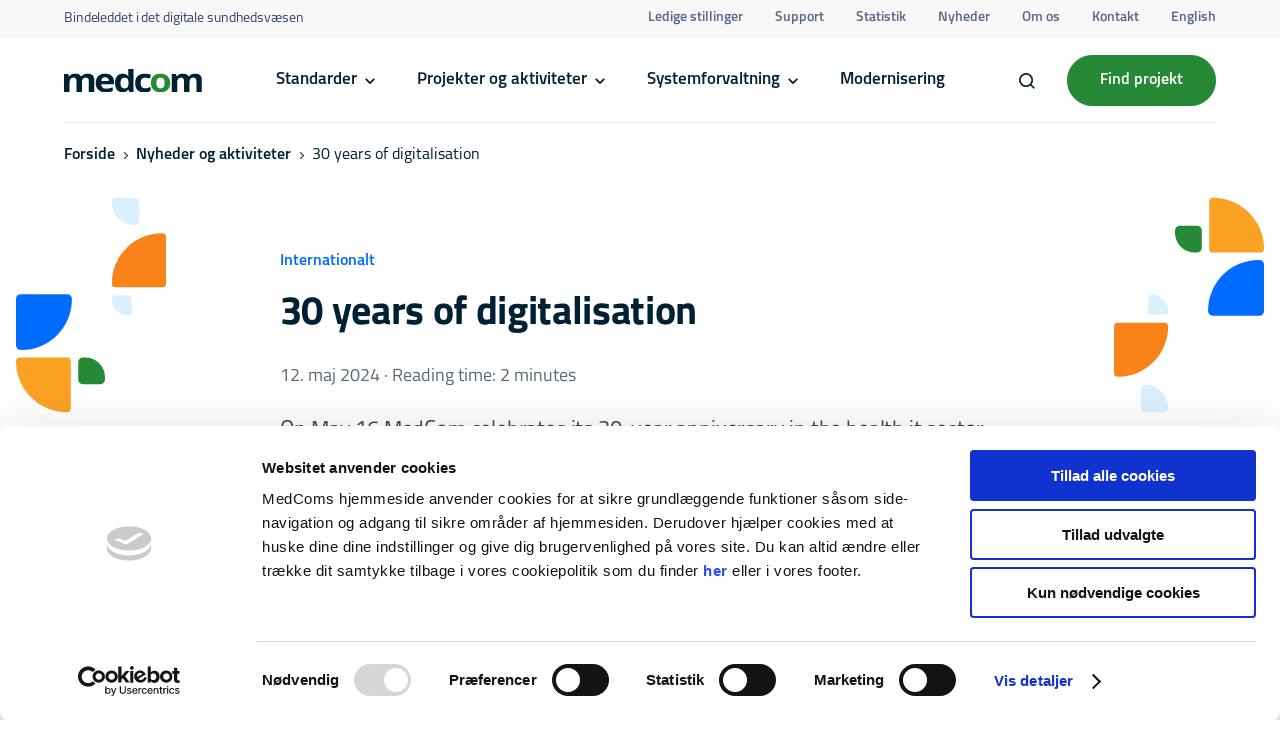

--- FILE ---
content_type: text/html; charset=UTF-8
request_url: https://medcom.dk/30-years-of-digitalisation/
body_size: 23364
content:
<!DOCTYPE html>
<html lang="da-DK">
<head><meta charset="UTF-8" /><script>if(navigator.userAgent.match(/MSIE|Internet Explorer/i)||navigator.userAgent.match(/Trident\/7\..*?rv:11/i)){var href=document.location.href;if(!href.match(/[?&]nowprocket/)){if(href.indexOf("?")==-1){if(href.indexOf("#")==-1){document.location.href=href+"?nowprocket=1"}else{document.location.href=href.replace("#","?nowprocket=1#")}}else{if(href.indexOf("#")==-1){document.location.href=href+"&nowprocket=1"}else{document.location.href=href.replace("#","&nowprocket=1#")}}}}</script><script>(()=>{class RocketLazyLoadScripts{constructor(){this.v="2.0.4",this.userEvents=["keydown","keyup","mousedown","mouseup","mousemove","mouseover","mouseout","touchmove","touchstart","touchend","touchcancel","wheel","click","dblclick","input"],this.attributeEvents=["onblur","onclick","oncontextmenu","ondblclick","onfocus","onmousedown","onmouseenter","onmouseleave","onmousemove","onmouseout","onmouseover","onmouseup","onmousewheel","onscroll","onsubmit"]}async t(){this.i(),this.o(),/iP(ad|hone)/.test(navigator.userAgent)&&this.h(),this.u(),this.l(this),this.m(),this.k(this),this.p(this),this._(),await Promise.all([this.R(),this.L()]),this.lastBreath=Date.now(),this.S(this),this.P(),this.D(),this.O(),this.M(),await this.C(this.delayedScripts.normal),await this.C(this.delayedScripts.defer),await this.C(this.delayedScripts.async),await this.T(),await this.F(),await this.j(),await this.A(),window.dispatchEvent(new Event("rocket-allScriptsLoaded")),this.everythingLoaded=!0,this.lastTouchEnd&&await new Promise(t=>setTimeout(t,500-Date.now()+this.lastTouchEnd)),this.I(),this.H(),this.U(),this.W()}i(){this.CSPIssue=sessionStorage.getItem("rocketCSPIssue"),document.addEventListener("securitypolicyviolation",t=>{this.CSPIssue||"script-src-elem"!==t.violatedDirective||"data"!==t.blockedURI||(this.CSPIssue=!0,sessionStorage.setItem("rocketCSPIssue",!0))},{isRocket:!0})}o(){window.addEventListener("pageshow",t=>{this.persisted=t.persisted,this.realWindowLoadedFired=!0},{isRocket:!0}),window.addEventListener("pagehide",()=>{this.onFirstUserAction=null},{isRocket:!0})}h(){let t;function e(e){t=e}window.addEventListener("touchstart",e,{isRocket:!0}),window.addEventListener("touchend",function i(o){o.changedTouches[0]&&t.changedTouches[0]&&Math.abs(o.changedTouches[0].pageX-t.changedTouches[0].pageX)<10&&Math.abs(o.changedTouches[0].pageY-t.changedTouches[0].pageY)<10&&o.timeStamp-t.timeStamp<200&&(window.removeEventListener("touchstart",e,{isRocket:!0}),window.removeEventListener("touchend",i,{isRocket:!0}),"INPUT"===o.target.tagName&&"text"===o.target.type||(o.target.dispatchEvent(new TouchEvent("touchend",{target:o.target,bubbles:!0})),o.target.dispatchEvent(new MouseEvent("mouseover",{target:o.target,bubbles:!0})),o.target.dispatchEvent(new PointerEvent("click",{target:o.target,bubbles:!0,cancelable:!0,detail:1,clientX:o.changedTouches[0].clientX,clientY:o.changedTouches[0].clientY})),event.preventDefault()))},{isRocket:!0})}q(t){this.userActionTriggered||("mousemove"!==t.type||this.firstMousemoveIgnored?"keyup"===t.type||"mouseover"===t.type||"mouseout"===t.type||(this.userActionTriggered=!0,this.onFirstUserAction&&this.onFirstUserAction()):this.firstMousemoveIgnored=!0),"click"===t.type&&t.preventDefault(),t.stopPropagation(),t.stopImmediatePropagation(),"touchstart"===this.lastEvent&&"touchend"===t.type&&(this.lastTouchEnd=Date.now()),"click"===t.type&&(this.lastTouchEnd=0),this.lastEvent=t.type,t.composedPath&&t.composedPath()[0].getRootNode()instanceof ShadowRoot&&(t.rocketTarget=t.composedPath()[0]),this.savedUserEvents.push(t)}u(){this.savedUserEvents=[],this.userEventHandler=this.q.bind(this),this.userEvents.forEach(t=>window.addEventListener(t,this.userEventHandler,{passive:!1,isRocket:!0})),document.addEventListener("visibilitychange",this.userEventHandler,{isRocket:!0})}U(){this.userEvents.forEach(t=>window.removeEventListener(t,this.userEventHandler,{passive:!1,isRocket:!0})),document.removeEventListener("visibilitychange",this.userEventHandler,{isRocket:!0}),this.savedUserEvents.forEach(t=>{(t.rocketTarget||t.target).dispatchEvent(new window[t.constructor.name](t.type,t))})}m(){const t="return false",e=Array.from(this.attributeEvents,t=>"data-rocket-"+t),i="["+this.attributeEvents.join("],[")+"]",o="[data-rocket-"+this.attributeEvents.join("],[data-rocket-")+"]",s=(e,i,o)=>{o&&o!==t&&(e.setAttribute("data-rocket-"+i,o),e["rocket"+i]=new Function("event",o),e.setAttribute(i,t))};new MutationObserver(t=>{for(const n of t)"attributes"===n.type&&(n.attributeName.startsWith("data-rocket-")||this.everythingLoaded?n.attributeName.startsWith("data-rocket-")&&this.everythingLoaded&&this.N(n.target,n.attributeName.substring(12)):s(n.target,n.attributeName,n.target.getAttribute(n.attributeName))),"childList"===n.type&&n.addedNodes.forEach(t=>{if(t.nodeType===Node.ELEMENT_NODE)if(this.everythingLoaded)for(const i of[t,...t.querySelectorAll(o)])for(const t of i.getAttributeNames())e.includes(t)&&this.N(i,t.substring(12));else for(const e of[t,...t.querySelectorAll(i)])for(const t of e.getAttributeNames())this.attributeEvents.includes(t)&&s(e,t,e.getAttribute(t))})}).observe(document,{subtree:!0,childList:!0,attributeFilter:[...this.attributeEvents,...e]})}I(){this.attributeEvents.forEach(t=>{document.querySelectorAll("[data-rocket-"+t+"]").forEach(e=>{this.N(e,t)})})}N(t,e){const i=t.getAttribute("data-rocket-"+e);i&&(t.setAttribute(e,i),t.removeAttribute("data-rocket-"+e))}k(t){Object.defineProperty(HTMLElement.prototype,"onclick",{get(){return this.rocketonclick||null},set(e){this.rocketonclick=e,this.setAttribute(t.everythingLoaded?"onclick":"data-rocket-onclick","this.rocketonclick(event)")}})}S(t){function e(e,i){let o=e[i];e[i]=null,Object.defineProperty(e,i,{get:()=>o,set(s){t.everythingLoaded?o=s:e["rocket"+i]=o=s}})}e(document,"onreadystatechange"),e(window,"onload"),e(window,"onpageshow");try{Object.defineProperty(document,"readyState",{get:()=>t.rocketReadyState,set(e){t.rocketReadyState=e},configurable:!0}),document.readyState="loading"}catch(t){console.log("WPRocket DJE readyState conflict, bypassing")}}l(t){this.originalAddEventListener=EventTarget.prototype.addEventListener,this.originalRemoveEventListener=EventTarget.prototype.removeEventListener,this.savedEventListeners=[],EventTarget.prototype.addEventListener=function(e,i,o){o&&o.isRocket||!t.B(e,this)&&!t.userEvents.includes(e)||t.B(e,this)&&!t.userActionTriggered||e.startsWith("rocket-")||t.everythingLoaded?t.originalAddEventListener.call(this,e,i,o):(t.savedEventListeners.push({target:this,remove:!1,type:e,func:i,options:o}),"mouseenter"!==e&&"mouseleave"!==e||t.originalAddEventListener.call(this,e,t.savedUserEvents.push,o))},EventTarget.prototype.removeEventListener=function(e,i,o){o&&o.isRocket||!t.B(e,this)&&!t.userEvents.includes(e)||t.B(e,this)&&!t.userActionTriggered||e.startsWith("rocket-")||t.everythingLoaded?t.originalRemoveEventListener.call(this,e,i,o):t.savedEventListeners.push({target:this,remove:!0,type:e,func:i,options:o})}}J(t,e){this.savedEventListeners=this.savedEventListeners.filter(i=>{let o=i.type,s=i.target||window;return e!==o||t!==s||(this.B(o,s)&&(i.type="rocket-"+o),this.$(i),!1)})}H(){EventTarget.prototype.addEventListener=this.originalAddEventListener,EventTarget.prototype.removeEventListener=this.originalRemoveEventListener,this.savedEventListeners.forEach(t=>this.$(t))}$(t){t.remove?this.originalRemoveEventListener.call(t.target,t.type,t.func,t.options):this.originalAddEventListener.call(t.target,t.type,t.func,t.options)}p(t){let e;function i(e){return t.everythingLoaded?e:e.split(" ").map(t=>"load"===t||t.startsWith("load.")?"rocket-jquery-load":t).join(" ")}function o(o){function s(e){const s=o.fn[e];o.fn[e]=o.fn.init.prototype[e]=function(){return this[0]===window&&t.userActionTriggered&&("string"==typeof arguments[0]||arguments[0]instanceof String?arguments[0]=i(arguments[0]):"object"==typeof arguments[0]&&Object.keys(arguments[0]).forEach(t=>{const e=arguments[0][t];delete arguments[0][t],arguments[0][i(t)]=e})),s.apply(this,arguments),this}}if(o&&o.fn&&!t.allJQueries.includes(o)){const e={DOMContentLoaded:[],"rocket-DOMContentLoaded":[]};for(const t in e)document.addEventListener(t,()=>{e[t].forEach(t=>t())},{isRocket:!0});o.fn.ready=o.fn.init.prototype.ready=function(i){function s(){parseInt(o.fn.jquery)>2?setTimeout(()=>i.bind(document)(o)):i.bind(document)(o)}return"function"==typeof i&&(t.realDomReadyFired?!t.userActionTriggered||t.fauxDomReadyFired?s():e["rocket-DOMContentLoaded"].push(s):e.DOMContentLoaded.push(s)),o([])},s("on"),s("one"),s("off"),t.allJQueries.push(o)}e=o}t.allJQueries=[],o(window.jQuery),Object.defineProperty(window,"jQuery",{get:()=>e,set(t){o(t)}})}P(){const t=new Map;document.write=document.writeln=function(e){const i=document.currentScript,o=document.createRange(),s=i.parentElement;let n=t.get(i);void 0===n&&(n=i.nextSibling,t.set(i,n));const c=document.createDocumentFragment();o.setStart(c,0),c.appendChild(o.createContextualFragment(e)),s.insertBefore(c,n)}}async R(){return new Promise(t=>{this.userActionTriggered?t():this.onFirstUserAction=t})}async L(){return new Promise(t=>{document.addEventListener("DOMContentLoaded",()=>{this.realDomReadyFired=!0,t()},{isRocket:!0})})}async j(){return this.realWindowLoadedFired?Promise.resolve():new Promise(t=>{window.addEventListener("load",t,{isRocket:!0})})}M(){this.pendingScripts=[];this.scriptsMutationObserver=new MutationObserver(t=>{for(const e of t)e.addedNodes.forEach(t=>{"SCRIPT"!==t.tagName||t.noModule||t.isWPRocket||this.pendingScripts.push({script:t,promise:new Promise(e=>{const i=()=>{const i=this.pendingScripts.findIndex(e=>e.script===t);i>=0&&this.pendingScripts.splice(i,1),e()};t.addEventListener("load",i,{isRocket:!0}),t.addEventListener("error",i,{isRocket:!0}),setTimeout(i,1e3)})})})}),this.scriptsMutationObserver.observe(document,{childList:!0,subtree:!0})}async F(){await this.X(),this.pendingScripts.length?(await this.pendingScripts[0].promise,await this.F()):this.scriptsMutationObserver.disconnect()}D(){this.delayedScripts={normal:[],async:[],defer:[]},document.querySelectorAll("script[type$=rocketlazyloadscript]").forEach(t=>{t.hasAttribute("data-rocket-src")?t.hasAttribute("async")&&!1!==t.async?this.delayedScripts.async.push(t):t.hasAttribute("defer")&&!1!==t.defer||"module"===t.getAttribute("data-rocket-type")?this.delayedScripts.defer.push(t):this.delayedScripts.normal.push(t):this.delayedScripts.normal.push(t)})}async _(){await this.L();let t=[];document.querySelectorAll("script[type$=rocketlazyloadscript][data-rocket-src]").forEach(e=>{let i=e.getAttribute("data-rocket-src");if(i&&!i.startsWith("data:")){i.startsWith("//")&&(i=location.protocol+i);try{const o=new URL(i).origin;o!==location.origin&&t.push({src:o,crossOrigin:e.crossOrigin||"module"===e.getAttribute("data-rocket-type")})}catch(t){}}}),t=[...new Map(t.map(t=>[JSON.stringify(t),t])).values()],this.Y(t,"preconnect")}async G(t){if(await this.K(),!0!==t.noModule||!("noModule"in HTMLScriptElement.prototype))return new Promise(e=>{let i;function o(){(i||t).setAttribute("data-rocket-status","executed"),e()}try{if(navigator.userAgent.includes("Firefox/")||""===navigator.vendor||this.CSPIssue)i=document.createElement("script"),[...t.attributes].forEach(t=>{let e=t.nodeName;"type"!==e&&("data-rocket-type"===e&&(e="type"),"data-rocket-src"===e&&(e="src"),i.setAttribute(e,t.nodeValue))}),t.text&&(i.text=t.text),t.nonce&&(i.nonce=t.nonce),i.hasAttribute("src")?(i.addEventListener("load",o,{isRocket:!0}),i.addEventListener("error",()=>{i.setAttribute("data-rocket-status","failed-network"),e()},{isRocket:!0}),setTimeout(()=>{i.isConnected||e()},1)):(i.text=t.text,o()),i.isWPRocket=!0,t.parentNode.replaceChild(i,t);else{const i=t.getAttribute("data-rocket-type"),s=t.getAttribute("data-rocket-src");i?(t.type=i,t.removeAttribute("data-rocket-type")):t.removeAttribute("type"),t.addEventListener("load",o,{isRocket:!0}),t.addEventListener("error",i=>{this.CSPIssue&&i.target.src.startsWith("data:")?(console.log("WPRocket: CSP fallback activated"),t.removeAttribute("src"),this.G(t).then(e)):(t.setAttribute("data-rocket-status","failed-network"),e())},{isRocket:!0}),s?(t.fetchPriority="high",t.removeAttribute("data-rocket-src"),t.src=s):t.src="data:text/javascript;base64,"+window.btoa(unescape(encodeURIComponent(t.text)))}}catch(i){t.setAttribute("data-rocket-status","failed-transform"),e()}});t.setAttribute("data-rocket-status","skipped")}async C(t){const e=t.shift();return e?(e.isConnected&&await this.G(e),this.C(t)):Promise.resolve()}O(){this.Y([...this.delayedScripts.normal,...this.delayedScripts.defer,...this.delayedScripts.async],"preload")}Y(t,e){this.trash=this.trash||[];let i=!0;var o=document.createDocumentFragment();t.forEach(t=>{const s=t.getAttribute&&t.getAttribute("data-rocket-src")||t.src;if(s&&!s.startsWith("data:")){const n=document.createElement("link");n.href=s,n.rel=e,"preconnect"!==e&&(n.as="script",n.fetchPriority=i?"high":"low"),t.getAttribute&&"module"===t.getAttribute("data-rocket-type")&&(n.crossOrigin=!0),t.crossOrigin&&(n.crossOrigin=t.crossOrigin),t.integrity&&(n.integrity=t.integrity),t.nonce&&(n.nonce=t.nonce),o.appendChild(n),this.trash.push(n),i=!1}}),document.head.appendChild(o)}W(){this.trash.forEach(t=>t.remove())}async T(){try{document.readyState="interactive"}catch(t){}this.fauxDomReadyFired=!0;try{await this.K(),this.J(document,"readystatechange"),document.dispatchEvent(new Event("rocket-readystatechange")),await this.K(),document.rocketonreadystatechange&&document.rocketonreadystatechange(),await this.K(),this.J(document,"DOMContentLoaded"),document.dispatchEvent(new Event("rocket-DOMContentLoaded")),await this.K(),this.J(window,"DOMContentLoaded"),window.dispatchEvent(new Event("rocket-DOMContentLoaded"))}catch(t){console.error(t)}}async A(){try{document.readyState="complete"}catch(t){}try{await this.K(),this.J(document,"readystatechange"),document.dispatchEvent(new Event("rocket-readystatechange")),await this.K(),document.rocketonreadystatechange&&document.rocketonreadystatechange(),await this.K(),this.J(window,"load"),window.dispatchEvent(new Event("rocket-load")),await this.K(),window.rocketonload&&window.rocketonload(),await this.K(),this.allJQueries.forEach(t=>t(window).trigger("rocket-jquery-load")),await this.K(),this.J(window,"pageshow");const t=new Event("rocket-pageshow");t.persisted=this.persisted,window.dispatchEvent(t),await this.K(),window.rocketonpageshow&&window.rocketonpageshow({persisted:this.persisted})}catch(t){console.error(t)}}async K(){Date.now()-this.lastBreath>45&&(await this.X(),this.lastBreath=Date.now())}async X(){return document.hidden?new Promise(t=>setTimeout(t)):new Promise(t=>requestAnimationFrame(t))}B(t,e){return e===document&&"readystatechange"===t||(e===document&&"DOMContentLoaded"===t||(e===window&&"DOMContentLoaded"===t||(e===window&&"load"===t||e===window&&"pageshow"===t)))}static run(){(new RocketLazyLoadScripts).t()}}RocketLazyLoadScripts.run()})();</script>
	
	<script type="text/javascript"
		id="Cookiebot"
		src="https://consent.cookiebot.com/uc.js"
		data-implementation="wp"
		data-cbid="46aa65bc-102d-4c5a-9ed4-c59e17fdde39"
								></script>
<meta name="viewport" content="width=device-width, initial-scale=1" />
<meta name='robots' content='index, follow, max-image-preview:large, max-snippet:-1, max-video-preview:-1' />
	<style>img:is([sizes="auto" i], [sizes^="auto," i]) { contain-intrinsic-size: 3000px 1500px }</style>
	
	<!-- This site is optimized with the Yoast SEO plugin v26.4 - https://yoast.com/wordpress/plugins/seo/ -->
	<link rel="canonical" href="https://medcom.dk/30-years-of-digitalisation/" />
	<meta property="og:locale" content="da_DK" />
	<meta property="og:type" content="article" />
	<meta property="og:title" content="30 years of digitalisation - MedCom" />
	<meta property="og:description" content="On May 16 MedCom celebrates its 30-year anniversary in the health it sector." />
	<meta property="og:url" content="https://medcom.dk/30-years-of-digitalisation/" />
	<meta property="og:site_name" content="MedCom" />
	<meta property="article:published_time" content="2024-05-12T11:50:13+00:00" />
	<meta property="article:modified_time" content="2024-05-12T11:52:02+00:00" />
	<meta property="og:image" content="https://medcom.dk/wp-content/uploads/2024/05/30-aars-jubilaeum_logo_engelsk.png" />
	<meta property="og:image:width" content="864" />
	<meta property="og:image:height" content="277" />
	<meta property="og:image:type" content="image/png" />
	<meta name="author" content="Thomas" />
	<meta name="twitter:card" content="summary_large_image" />
	<meta name="twitter:label1" content="Skrevet af" />
	<meta name="twitter:data1" content="Thomas" />
	<meta name="twitter:label2" content="Estimeret læsetid" />
	<meta name="twitter:data2" content="4 minutter" />
	<script type="application/ld+json" class="yoast-schema-graph">{"@context":"https://schema.org","@graph":[{"@type":"WebPage","@id":"https://medcom.dk/30-years-of-digitalisation/","url":"https://medcom.dk/30-years-of-digitalisation/","name":"30 years of digitalisation - MedCom","isPartOf":{"@id":"https://medcom.dk/#website"},"primaryImageOfPage":{"@id":"https://medcom.dk/30-years-of-digitalisation/#primaryimage"},"image":{"@id":"https://medcom.dk/30-years-of-digitalisation/#primaryimage"},"thumbnailUrl":"https://medcom.dk/wp-content/uploads/2024/05/30-aars-jubilaeum_logo_engelsk.png","datePublished":"2024-05-12T11:50:13+00:00","dateModified":"2024-05-12T11:52:02+00:00","author":{"@id":"https://medcom.dk/#/schema/person/ea44fd9645bff34d3cf623a5faf763ab"},"breadcrumb":{"@id":"https://medcom.dk/30-years-of-digitalisation/#breadcrumb"},"inLanguage":"da-DK","potentialAction":[{"@type":"ReadAction","target":["https://medcom.dk/30-years-of-digitalisation/"]}]},{"@type":"ImageObject","inLanguage":"da-DK","@id":"https://medcom.dk/30-years-of-digitalisation/#primaryimage","url":"https://medcom.dk/wp-content/uploads/2024/05/30-aars-jubilaeum_logo_engelsk.png","contentUrl":"https://medcom.dk/wp-content/uploads/2024/05/30-aars-jubilaeum_logo_engelsk.png","width":864,"height":277},{"@type":"BreadcrumbList","@id":"https://medcom.dk/30-years-of-digitalisation/#breadcrumb","itemListElement":[{"@type":"ListItem","position":1,"name":"Hjem","item":"https://medcom.dk/"},{"@type":"ListItem","position":2,"name":"Nyheder og aktiviteter","item":"https://medcom.dk/nyheder-og-aktiviteter/"},{"@type":"ListItem","position":3,"name":"30 years of digitalisation"}]},{"@type":"WebSite","@id":"https://medcom.dk/#website","url":"https://medcom.dk/","name":"MedCom","description":"MedCom faciliterer samarbejde mellem myndigheder, organisationer og private virksomheder med tilknytning til den danske sundhedssektor.","potentialAction":[{"@type":"SearchAction","target":{"@type":"EntryPoint","urlTemplate":"https://medcom.dk/?s={search_term_string}"},"query-input":{"@type":"PropertyValueSpecification","valueRequired":true,"valueName":"search_term_string"}}],"inLanguage":"da-DK"},{"@type":"Person","@id":"https://medcom.dk/#/schema/person/ea44fd9645bff34d3cf623a5faf763ab","name":"Thomas","image":{"@type":"ImageObject","inLanguage":"da-DK","@id":"https://medcom.dk/#/schema/person/image/","url":"https://secure.gravatar.com/avatar/d7160c1c01e221c588b5b39220be993a5d514add32333be63fe2c38196f0d948?s=96&d=mm&r=g","contentUrl":"https://secure.gravatar.com/avatar/d7160c1c01e221c588b5b39220be993a5d514add32333be63fe2c38196f0d948?s=96&d=mm&r=g","caption":"Thomas"},"url":"https://medcom.dk/author/thomas/"}]}</script>
	<!-- / Yoast SEO plugin. -->


<title>30 years of digitalisation - MedCom</title>

<link rel="alternate" type="application/rss+xml" title="MedCom &raquo; Feed" href="https://medcom.dk/feed/" />
<link rel="alternate" type="application/rss+xml" title="MedCom &raquo;-kommentar-feed" href="https://medcom.dk/comments/feed/" />
<link rel='stylesheet' id='med-header-style-css' href='https://medcom.dk/wp-content/themes/medcom-theme/public/build/blocks/header/style-index.css?ver=0.1.0' media='all' />
<style id='wp-block-post-excerpt-inline-css'>
:where(.wp-block-post-excerpt){box-sizing:border-box;margin-bottom:var(--wp--style--block-gap);margin-top:var(--wp--style--block-gap)}.wp-block-post-excerpt__excerpt{margin-bottom:0;margin-top:0}.wp-block-post-excerpt__more-text{margin-bottom:0;margin-top:var(--wp--style--block-gap)}.wp-block-post-excerpt__more-link{display:inline-block}
</style>
<style id='wp-block-post-featured-image-inline-css'>
.wp-block-post-featured-image{margin-left:0;margin-right:0}.wp-block-post-featured-image a{display:block;height:100%}.wp-block-post-featured-image :where(img){box-sizing:border-box;height:auto;max-width:100%;vertical-align:bottom;width:100%}.wp-block-post-featured-image.alignfull img,.wp-block-post-featured-image.alignwide img{width:100%}.wp-block-post-featured-image .wp-block-post-featured-image__overlay.has-background-dim{background-color:#000;inset:0;position:absolute}.wp-block-post-featured-image{position:relative}.wp-block-post-featured-image .wp-block-post-featured-image__overlay.has-background-gradient{background-color:initial}.wp-block-post-featured-image .wp-block-post-featured-image__overlay.has-background-dim-0{opacity:0}.wp-block-post-featured-image .wp-block-post-featured-image__overlay.has-background-dim-10{opacity:.1}.wp-block-post-featured-image .wp-block-post-featured-image__overlay.has-background-dim-20{opacity:.2}.wp-block-post-featured-image .wp-block-post-featured-image__overlay.has-background-dim-30{opacity:.3}.wp-block-post-featured-image .wp-block-post-featured-image__overlay.has-background-dim-40{opacity:.4}.wp-block-post-featured-image .wp-block-post-featured-image__overlay.has-background-dim-50{opacity:.5}.wp-block-post-featured-image .wp-block-post-featured-image__overlay.has-background-dim-60{opacity:.6}.wp-block-post-featured-image .wp-block-post-featured-image__overlay.has-background-dim-70{opacity:.7}.wp-block-post-featured-image .wp-block-post-featured-image__overlay.has-background-dim-80{opacity:.8}.wp-block-post-featured-image .wp-block-post-featured-image__overlay.has-background-dim-90{opacity:.9}.wp-block-post-featured-image .wp-block-post-featured-image__overlay.has-background-dim-100{opacity:1}.wp-block-post-featured-image:where(.alignleft,.alignright){width:100%}
</style>
<style id='med-news-cover-style-inline-css'>
.arrow-right-dark:after,.arrow-right-light:after{background-image:url([data-uri]);content:"";height:6px;position:absolute;right:0;top:50%;transform:translateY(-50%);transition:transform .3s;width:10px}.arrow-right-dark.open:after,.arrow-right-light.open:after{transform:rotate(-180deg) translateY(50%);transition:transform .3s}.arrow-right-light:after{background-image:url([data-uri])}.mt-news-cover{position:relative}@media only screen and (max-width:1500px){.mt-news-cover{overflow:hidden}}@media only screen and (max-width:1050px){.mt-news-cover{overflow:visible}}.mt-news-cover .left-svg,.mt-news-cover .right-svg{position:absolute;z-index:1}@media only screen and (max-width:1500px){.mt-news-cover .left-svg,.mt-news-cover .right-svg{height:310px;width:200px}}@media only screen and (max-width:1320px){.mt-news-cover .left-svg,.mt-news-cover .right-svg{height:260px;width:150px}}@media only screen and (max-width:1050px){.mt-news-cover .left-svg,.mt-news-cover .right-svg{opacity:.2;z-index:-1}}.mt-news-cover .left-svg.left-svg,.mt-news-cover .right-svg.left-svg{left:32px;top:55px}@media only screen and (max-width:1500px){.mt-news-cover .left-svg.left-svg,.mt-news-cover .right-svg.left-svg{left:16px;top:-12px}}@media screen and (max-width:580px){.mt-news-cover .left-svg.left-svg,.mt-news-cover .right-svg.left-svg{display:none}}.mt-news-cover .left-svg.right-svg,.mt-news-cover .right-svg.right-svg{right:32px;top:-35px}@media only screen and (max-width:1500px){.mt-news-cover .left-svg.right-svg,.mt-news-cover .right-svg.right-svg{right:16px;top:-12px}}.mt-news-cover__inner{display:flex;flex-direction:column;justify-content:center;padding:64px 0 80px;position:relative;z-index:2}@media only screen and (max-width:1050px){.mt-news-cover__inner{justify-content:flex-start;padding:64px 0 80px}}@media screen and (max-width:960px){.mt-news-cover__inner{padding:64px 0}}@media screen and (max-width:580px){.mt-news-cover__inner{padding:48px 0}}.mt-news-cover .wp-block-post-excerpt,.mt-news-cover__text-container{margin:0 auto;max-width:721px;width:100%}.mt-news-cover__text-container .tagline{margin-bottom:20px}.mt-news-cover__text-container h1{font-size:48px;font-size:3rem;line-height:1.16}@media screen and (max-width:1280px){.mt-news-cover__text-container h1{font-size:40px;font-size:2.5rem}}@media screen and (max-width:580px){.mt-news-cover__text-container h1{font-size:32px;font-size:2rem}}.mt-news-cover__text-container p:not(.tagline){color:rgba(var(--mt-c-text-3),1);font-size:18px;font-size:1.125rem;margin-top:24px}.mt-news-cover .wp-block-post-excerpt{margin-top:20px}.mt-news-cover .wp-block-post-excerpt__excerpt{color:rgba(var(--mt-c-text-main),1);font-size:22px;font-size:1.375rem;letter-spacing:-.008em;opacity:.8}.mt-news-cover .wp-block-post-excerpt__more-text{display:none!important}.mt-news-cover .wp-block-post-featured-image{margin-top:88px}.mt-news-cover .wp-block-post-featured-image img{border-radius:16px}

</style>
<style id='wp-block-paragraph-inline-css'>
.is-small-text{font-size:.875em}.is-regular-text{font-size:1em}.is-large-text{font-size:2.25em}.is-larger-text{font-size:3em}.has-drop-cap:not(:focus):first-letter{float:left;font-size:8.4em;font-style:normal;font-weight:100;line-height:.68;margin:.05em .1em 0 0;text-transform:uppercase}body.rtl .has-drop-cap:not(:focus):first-letter{float:none;margin-left:.1em}p.has-drop-cap.has-background{overflow:hidden}:root :where(p.has-background){padding:1.25em 2.375em}:where(p.has-text-color:not(.has-link-color)) a{color:inherit}p.has-text-align-left[style*="writing-mode:vertical-lr"],p.has-text-align-right[style*="writing-mode:vertical-rl"]{rotate:180deg}
</style>
<style id='wp-block-heading-inline-css'>
h1.has-background,h2.has-background,h3.has-background,h4.has-background,h5.has-background,h6.has-background{padding:1.25em 2.375em}h1.has-text-align-left[style*=writing-mode]:where([style*=vertical-lr]),h1.has-text-align-right[style*=writing-mode]:where([style*=vertical-rl]),h2.has-text-align-left[style*=writing-mode]:where([style*=vertical-lr]),h2.has-text-align-right[style*=writing-mode]:where([style*=vertical-rl]),h3.has-text-align-left[style*=writing-mode]:where([style*=vertical-lr]),h3.has-text-align-right[style*=writing-mode]:where([style*=vertical-rl]),h4.has-text-align-left[style*=writing-mode]:where([style*=vertical-lr]),h4.has-text-align-right[style*=writing-mode]:where([style*=vertical-rl]),h5.has-text-align-left[style*=writing-mode]:where([style*=vertical-lr]),h5.has-text-align-right[style*=writing-mode]:where([style*=vertical-rl]),h6.has-text-align-left[style*=writing-mode]:where([style*=vertical-lr]),h6.has-text-align-right[style*=writing-mode]:where([style*=vertical-rl]){rotate:180deg}
</style>
<style id='med-text-content-style-inline-css'>
.arrow-right-dark:after,.arrow-right-light:after{background-image:url([data-uri]);content:"";height:6px;position:absolute;right:0;top:50%;transform:translateY(-50%);transition:transform .3s;width:10px}.arrow-right-dark.open:after,.arrow-right-light.open:after{transform:rotate(-180deg) translateY(50%);transition:transform .3s}.arrow-right-light:after{background-image:url([data-uri])}@media only screen and (max-width:900px){.mt-text-content{overflow:hidden}}.mt-text-content--is-centered .mt-text-content__inner{justify-content:center}.mt-text-content__inner{align-items:flex-start;display:flex}@media only screen and (max-width:900px){.mt-text-content__inner{flex-direction:column}}.mt-text-content__sidebar{margin-right:112px;max-width:170px;position:sticky;top:131px;width:100%}body.admin-bar .mt-text-content__sidebar{top:163px}@media screen and (max-width:1280px){.mt-text-content__sidebar{margin-right:88px}}@media screen and (max-width:1160px){.mt-text-content__sidebar{margin-right:64px}}@media only screen and (max-width:900px){.mt-text-content__sidebar{margin-bottom:48px;margin-right:0;position:relative;top:0!important}}.mt-text-content__sidebar p{color:rgba(var(--mt-c-text-3),1);display:block;font-weight:var(--fw_medium);margin-bottom:16px;opacity:.6}.mt-text-content__sidebar ul{padding-left:0}.mt-text-content__sidebar ul li{line-height:1.5;list-style:none;margin-bottom:8px}.mt-text-content__sidebar ul li a{color:rgba(var(--mt-c-text-3),1);font-weight:var(--fw_medium);transition:color .2s ease-in-out}.mt-text-content__sidebar ul li a.active,.mt-text-content__sidebar ul li a:hover{color:rgba(var(--mt-c-text-main),1)}.mt-text-content__content{max-width:720px;width:100%}@media only screen and (max-width:900px){.mt-text-content__content{max-width:100%}}

</style>
<style id='wp-block-post-content-inline-css'>
.wp-block-post-content{display:flow-root}
</style>
<link rel='stylesheet' id='med-footer-style-css' href='https://medcom.dk/wp-content/themes/medcom-theme/public/build/blocks/footer/style-index.css?ver=0.1.0' media='all' />
<style id='wp-emoji-styles-inline-css'>

	img.wp-smiley, img.emoji {
		display: inline !important;
		border: none !important;
		box-shadow: none !important;
		height: 1em !important;
		width: 1em !important;
		margin: 0 0.07em !important;
		vertical-align: -0.1em !important;
		background: none !important;
		padding: 0 !important;
	}
</style>
<style id='wp-block-library-inline-css'>
:root{--wp-admin-theme-color:#007cba;--wp-admin-theme-color--rgb:0,124,186;--wp-admin-theme-color-darker-10:#006ba1;--wp-admin-theme-color-darker-10--rgb:0,107,161;--wp-admin-theme-color-darker-20:#005a87;--wp-admin-theme-color-darker-20--rgb:0,90,135;--wp-admin-border-width-focus:2px;--wp-block-synced-color:#7a00df;--wp-block-synced-color--rgb:122,0,223;--wp-bound-block-color:var(--wp-block-synced-color)}@media (min-resolution:192dpi){:root{--wp-admin-border-width-focus:1.5px}}.wp-element-button{cursor:pointer}:root{--wp--preset--font-size--normal:16px;--wp--preset--font-size--huge:42px}:root .has-very-light-gray-background-color{background-color:#eee}:root .has-very-dark-gray-background-color{background-color:#313131}:root .has-very-light-gray-color{color:#eee}:root .has-very-dark-gray-color{color:#313131}:root .has-vivid-green-cyan-to-vivid-cyan-blue-gradient-background{background:linear-gradient(135deg,#00d084,#0693e3)}:root .has-purple-crush-gradient-background{background:linear-gradient(135deg,#34e2e4,#4721fb 50%,#ab1dfe)}:root .has-hazy-dawn-gradient-background{background:linear-gradient(135deg,#faaca8,#dad0ec)}:root .has-subdued-olive-gradient-background{background:linear-gradient(135deg,#fafae1,#67a671)}:root .has-atomic-cream-gradient-background{background:linear-gradient(135deg,#fdd79a,#004a59)}:root .has-nightshade-gradient-background{background:linear-gradient(135deg,#330968,#31cdcf)}:root .has-midnight-gradient-background{background:linear-gradient(135deg,#020381,#2874fc)}.has-regular-font-size{font-size:1em}.has-larger-font-size{font-size:2.625em}.has-normal-font-size{font-size:var(--wp--preset--font-size--normal)}.has-huge-font-size{font-size:var(--wp--preset--font-size--huge)}.has-text-align-center{text-align:center}.has-text-align-left{text-align:left}.has-text-align-right{text-align:right}#end-resizable-editor-section{display:none}.aligncenter{clear:both}.items-justified-left{justify-content:flex-start}.items-justified-center{justify-content:center}.items-justified-right{justify-content:flex-end}.items-justified-space-between{justify-content:space-between}.screen-reader-text{border:0;clip-path:inset(50%);height:1px;margin:-1px;overflow:hidden;padding:0;position:absolute;width:1px;word-wrap:normal!important}.screen-reader-text:focus{background-color:#ddd;clip-path:none;color:#444;display:block;font-size:1em;height:auto;left:5px;line-height:normal;padding:15px 23px 14px;text-decoration:none;top:5px;width:auto;z-index:100000}html :where(.has-border-color){border-style:solid}html :where([style*=border-top-color]){border-top-style:solid}html :where([style*=border-right-color]){border-right-style:solid}html :where([style*=border-bottom-color]){border-bottom-style:solid}html :where([style*=border-left-color]){border-left-style:solid}html :where([style*=border-width]){border-style:solid}html :where([style*=border-top-width]){border-top-style:solid}html :where([style*=border-right-width]){border-right-style:solid}html :where([style*=border-bottom-width]){border-bottom-style:solid}html :where([style*=border-left-width]){border-left-style:solid}html :where(img[class*=wp-image-]){height:auto;max-width:100%}:where(figure){margin:0 0 1em}html :where(.is-position-sticky){--wp-admin--admin-bar--position-offset:var(--wp-admin--admin-bar--height,0px)}@media screen and (max-width:600px){html :where(.is-position-sticky){--wp-admin--admin-bar--position-offset:0px}}
</style>
<style id='global-styles-inline-css'>
:root{--wp--preset--aspect-ratio--square: 1;--wp--preset--aspect-ratio--4-3: 4/3;--wp--preset--aspect-ratio--3-4: 3/4;--wp--preset--aspect-ratio--3-2: 3/2;--wp--preset--aspect-ratio--2-3: 2/3;--wp--preset--aspect-ratio--16-9: 16/9;--wp--preset--aspect-ratio--9-16: 9/16;--wp--preset--color--black: #000000;--wp--preset--color--cyan-bluish-gray: #abb8c3;--wp--preset--color--white: #ffffff;--wp--preset--color--pale-pink: #f78da7;--wp--preset--color--vivid-red: #cf2e2e;--wp--preset--color--luminous-vivid-orange: #ff6900;--wp--preset--color--luminous-vivid-amber: #fcb900;--wp--preset--color--light-green-cyan: #7bdcb5;--wp--preset--color--vivid-green-cyan: #00d084;--wp--preset--color--pale-cyan-blue: #8ed1fc;--wp--preset--color--vivid-cyan-blue: #0693e3;--wp--preset--color--vivid-purple: #9b51e0;--wp--preset--gradient--vivid-cyan-blue-to-vivid-purple: linear-gradient(135deg,rgba(6,147,227,1) 0%,rgb(155,81,224) 100%);--wp--preset--gradient--light-green-cyan-to-vivid-green-cyan: linear-gradient(135deg,rgb(122,220,180) 0%,rgb(0,208,130) 100%);--wp--preset--gradient--luminous-vivid-amber-to-luminous-vivid-orange: linear-gradient(135deg,rgba(252,185,0,1) 0%,rgba(255,105,0,1) 100%);--wp--preset--gradient--luminous-vivid-orange-to-vivid-red: linear-gradient(135deg,rgba(255,105,0,1) 0%,rgb(207,46,46) 100%);--wp--preset--gradient--very-light-gray-to-cyan-bluish-gray: linear-gradient(135deg,rgb(238,238,238) 0%,rgb(169,184,195) 100%);--wp--preset--gradient--cool-to-warm-spectrum: linear-gradient(135deg,rgb(74,234,220) 0%,rgb(151,120,209) 20%,rgb(207,42,186) 40%,rgb(238,44,130) 60%,rgb(251,105,98) 80%,rgb(254,248,76) 100%);--wp--preset--gradient--blush-light-purple: linear-gradient(135deg,rgb(255,206,236) 0%,rgb(152,150,240) 100%);--wp--preset--gradient--blush-bordeaux: linear-gradient(135deg,rgb(254,205,165) 0%,rgb(254,45,45) 50%,rgb(107,0,62) 100%);--wp--preset--gradient--luminous-dusk: linear-gradient(135deg,rgb(255,203,112) 0%,rgb(199,81,192) 50%,rgb(65,88,208) 100%);--wp--preset--gradient--pale-ocean: linear-gradient(135deg,rgb(255,245,203) 0%,rgb(182,227,212) 50%,rgb(51,167,181) 100%);--wp--preset--gradient--electric-grass: linear-gradient(135deg,rgb(202,248,128) 0%,rgb(113,206,126) 100%);--wp--preset--gradient--midnight: linear-gradient(135deg,rgb(2,3,129) 0%,rgb(40,116,252) 100%);--wp--preset--font-size--small: 13px;--wp--preset--font-size--medium: 20px;--wp--preset--font-size--large: 36px;--wp--preset--font-size--x-large: 42px;--wp--preset--spacing--20: 0.44rem;--wp--preset--spacing--30: 0.67rem;--wp--preset--spacing--40: 1rem;--wp--preset--spacing--50: 1.5rem;--wp--preset--spacing--60: 2.25rem;--wp--preset--spacing--70: 3.38rem;--wp--preset--spacing--80: 5.06rem;--wp--preset--shadow--natural: 6px 6px 9px rgba(0, 0, 0, 0.2);--wp--preset--shadow--deep: 12px 12px 50px rgba(0, 0, 0, 0.4);--wp--preset--shadow--sharp: 6px 6px 0px rgba(0, 0, 0, 0.2);--wp--preset--shadow--outlined: 6px 6px 0px -3px rgba(255, 255, 255, 1), 6px 6px rgba(0, 0, 0, 1);--wp--preset--shadow--crisp: 6px 6px 0px rgba(0, 0, 0, 1);}:where(body) { margin: 0; }.wp-site-blocks > .alignleft { float: left; margin-right: 2em; }.wp-site-blocks > .alignright { float: right; margin-left: 2em; }.wp-site-blocks > .aligncenter { justify-content: center; margin-left: auto; margin-right: auto; }:where(.is-layout-flex){gap: 0.5em;}:where(.is-layout-grid){gap: 0.5em;}.is-layout-flow > .alignleft{float: left;margin-inline-start: 0;margin-inline-end: 2em;}.is-layout-flow > .alignright{float: right;margin-inline-start: 2em;margin-inline-end: 0;}.is-layout-flow > .aligncenter{margin-left: auto !important;margin-right: auto !important;}.is-layout-constrained > .alignleft{float: left;margin-inline-start: 0;margin-inline-end: 2em;}.is-layout-constrained > .alignright{float: right;margin-inline-start: 2em;margin-inline-end: 0;}.is-layout-constrained > .aligncenter{margin-left: auto !important;margin-right: auto !important;}.is-layout-constrained > :where(:not(.alignleft):not(.alignright):not(.alignfull)){margin-left: auto !important;margin-right: auto !important;}body .is-layout-flex{display: flex;}.is-layout-flex{flex-wrap: wrap;align-items: center;}.is-layout-flex > :is(*, div){margin: 0;}body .is-layout-grid{display: grid;}.is-layout-grid > :is(*, div){margin: 0;}body{padding-top: 0px;padding-right: 0px;padding-bottom: 0px;padding-left: 0px;}a:where(:not(.wp-element-button)){text-decoration: underline;}:root :where(.wp-element-button, .wp-block-button__link){background-color: #32373c;border-width: 0;color: #fff;font-family: inherit;font-size: inherit;line-height: inherit;padding: calc(0.667em + 2px) calc(1.333em + 2px);text-decoration: none;}.has-black-color{color: var(--wp--preset--color--black) !important;}.has-cyan-bluish-gray-color{color: var(--wp--preset--color--cyan-bluish-gray) !important;}.has-white-color{color: var(--wp--preset--color--white) !important;}.has-pale-pink-color{color: var(--wp--preset--color--pale-pink) !important;}.has-vivid-red-color{color: var(--wp--preset--color--vivid-red) !important;}.has-luminous-vivid-orange-color{color: var(--wp--preset--color--luminous-vivid-orange) !important;}.has-luminous-vivid-amber-color{color: var(--wp--preset--color--luminous-vivid-amber) !important;}.has-light-green-cyan-color{color: var(--wp--preset--color--light-green-cyan) !important;}.has-vivid-green-cyan-color{color: var(--wp--preset--color--vivid-green-cyan) !important;}.has-pale-cyan-blue-color{color: var(--wp--preset--color--pale-cyan-blue) !important;}.has-vivid-cyan-blue-color{color: var(--wp--preset--color--vivid-cyan-blue) !important;}.has-vivid-purple-color{color: var(--wp--preset--color--vivid-purple) !important;}.has-black-background-color{background-color: var(--wp--preset--color--black) !important;}.has-cyan-bluish-gray-background-color{background-color: var(--wp--preset--color--cyan-bluish-gray) !important;}.has-white-background-color{background-color: var(--wp--preset--color--white) !important;}.has-pale-pink-background-color{background-color: var(--wp--preset--color--pale-pink) !important;}.has-vivid-red-background-color{background-color: var(--wp--preset--color--vivid-red) !important;}.has-luminous-vivid-orange-background-color{background-color: var(--wp--preset--color--luminous-vivid-orange) !important;}.has-luminous-vivid-amber-background-color{background-color: var(--wp--preset--color--luminous-vivid-amber) !important;}.has-light-green-cyan-background-color{background-color: var(--wp--preset--color--light-green-cyan) !important;}.has-vivid-green-cyan-background-color{background-color: var(--wp--preset--color--vivid-green-cyan) !important;}.has-pale-cyan-blue-background-color{background-color: var(--wp--preset--color--pale-cyan-blue) !important;}.has-vivid-cyan-blue-background-color{background-color: var(--wp--preset--color--vivid-cyan-blue) !important;}.has-vivid-purple-background-color{background-color: var(--wp--preset--color--vivid-purple) !important;}.has-black-border-color{border-color: var(--wp--preset--color--black) !important;}.has-cyan-bluish-gray-border-color{border-color: var(--wp--preset--color--cyan-bluish-gray) !important;}.has-white-border-color{border-color: var(--wp--preset--color--white) !important;}.has-pale-pink-border-color{border-color: var(--wp--preset--color--pale-pink) !important;}.has-vivid-red-border-color{border-color: var(--wp--preset--color--vivid-red) !important;}.has-luminous-vivid-orange-border-color{border-color: var(--wp--preset--color--luminous-vivid-orange) !important;}.has-luminous-vivid-amber-border-color{border-color: var(--wp--preset--color--luminous-vivid-amber) !important;}.has-light-green-cyan-border-color{border-color: var(--wp--preset--color--light-green-cyan) !important;}.has-vivid-green-cyan-border-color{border-color: var(--wp--preset--color--vivid-green-cyan) !important;}.has-pale-cyan-blue-border-color{border-color: var(--wp--preset--color--pale-cyan-blue) !important;}.has-vivid-cyan-blue-border-color{border-color: var(--wp--preset--color--vivid-cyan-blue) !important;}.has-vivid-purple-border-color{border-color: var(--wp--preset--color--vivid-purple) !important;}.has-vivid-cyan-blue-to-vivid-purple-gradient-background{background: var(--wp--preset--gradient--vivid-cyan-blue-to-vivid-purple) !important;}.has-light-green-cyan-to-vivid-green-cyan-gradient-background{background: var(--wp--preset--gradient--light-green-cyan-to-vivid-green-cyan) !important;}.has-luminous-vivid-amber-to-luminous-vivid-orange-gradient-background{background: var(--wp--preset--gradient--luminous-vivid-amber-to-luminous-vivid-orange) !important;}.has-luminous-vivid-orange-to-vivid-red-gradient-background{background: var(--wp--preset--gradient--luminous-vivid-orange-to-vivid-red) !important;}.has-very-light-gray-to-cyan-bluish-gray-gradient-background{background: var(--wp--preset--gradient--very-light-gray-to-cyan-bluish-gray) !important;}.has-cool-to-warm-spectrum-gradient-background{background: var(--wp--preset--gradient--cool-to-warm-spectrum) !important;}.has-blush-light-purple-gradient-background{background: var(--wp--preset--gradient--blush-light-purple) !important;}.has-blush-bordeaux-gradient-background{background: var(--wp--preset--gradient--blush-bordeaux) !important;}.has-luminous-dusk-gradient-background{background: var(--wp--preset--gradient--luminous-dusk) !important;}.has-pale-ocean-gradient-background{background: var(--wp--preset--gradient--pale-ocean) !important;}.has-electric-grass-gradient-background{background: var(--wp--preset--gradient--electric-grass) !important;}.has-midnight-gradient-background{background: var(--wp--preset--gradient--midnight) !important;}.has-small-font-size{font-size: var(--wp--preset--font-size--small) !important;}.has-medium-font-size{font-size: var(--wp--preset--font-size--medium) !important;}.has-large-font-size{font-size: var(--wp--preset--font-size--large) !important;}.has-x-large-font-size{font-size: var(--wp--preset--font-size--x-large) !important;}
</style>
<style id='core-block-supports-inline-css'>
.wp-elements-7bac2eacb2cb2d6e171e040e12295a43 a:where(:not(.wp-element-button)){color:var(--wp--preset--color--white);}
</style>
<style id='wp-block-template-skip-link-inline-css'>

		.skip-link.screen-reader-text {
			border: 0;
			clip-path: inset(50%);
			height: 1px;
			margin: -1px;
			overflow: hidden;
			padding: 0;
			position: absolute !important;
			width: 1px;
			word-wrap: normal !important;
		}

		.skip-link.screen-reader-text:focus {
			background-color: #eee;
			clip-path: none;
			color: #444;
			display: block;
			font-size: 1em;
			height: auto;
			left: 5px;
			line-height: normal;
			padding: 15px 23px 14px;
			text-decoration: none;
			top: 5px;
			width: auto;
			z-index: 100000;
		}
</style>
<link rel='stylesheet' id='med-main-style-css' href='https://medcom.dk/wp-content/themes/medcom-theme/public/build//css/main.css?id=e17ce6128b32fa0fbae89e072b2a6243&#038;ver=6.8.3' media='all' />
<script src="https://medcom.dk/wp-includes/js/dist/vendor/lodash.min.js?ver=4.17.21" id="lodash-js"></script>
<script id="lodash-js-after">
window.lodash = _.noConflict();
</script>
<script src="https://medcom.dk/wp-content/themes/medcom-theme/public/build/blocks/text-content/text-content.js?ver=9cf286c2ed864f446f65" id="med-text-content-view-script-js" defer data-wp-strategy="defer"></script>
<script defer data-domain='medcom.dk' data-api='https://medcom.dk/wp-json/bfb587/v1/055c/a7357a0e' data-cfasync='false' src="//medcom.dk/wp-content/uploads/5c13a617ba/5e419c0b.js?ver=1769151422" id="plausible-analytics-js"></script>
<script id="plausible-analytics-js-after">
window.plausible = window.plausible || function() { (window.plausible.q = window.plausible.q || []).push(arguments) }
</script>
<script src="https://medcom.dk/wp-includes/js/jquery/jquery.min.js?ver=3.7.1" id="jquery-core-js"></script>
<script src="https://medcom.dk/wp-includes/js/jquery/jquery-migrate.min.js?ver=3.4.1" id="jquery-migrate-js" data-rocket-defer defer></script>
<script src="https://medcom.dk/wp-content/themes/medcom-theme/public/build//js/main.js?id=43f33d64d76e1ac82fb54fde2ca77654&amp;ver=6.8.3" id="med-main-script-js"></script>
<script src="https://medcom.dk/wp-content/themes/medcom-theme/public/build//js/navigation.js?id=1d5cd9020b76b6918f43d91c02b1dd1a&amp;ver=6.8.3" id="header-block-script-js" data-rocket-defer defer></script>
<link rel="https://api.w.org/" href="https://medcom.dk/wp-json/" /><link rel="alternate" title="JSON" type="application/json" href="https://medcom.dk/wp-json/wp/v2/posts/13566" /><link rel="EditURI" type="application/rsd+xml" title="RSD" href="https://medcom.dk/xmlrpc.php?rsd" />
<meta name="generator" content="WordPress 6.8.3" />
<link rel='shortlink' href='https://medcom.dk/?p=13566' />
<link rel="alternate" title="oEmbed (JSON)" type="application/json+oembed" href="https://medcom.dk/wp-json/oembed/1.0/embed?url=https%3A%2F%2Fmedcom.dk%2F30-years-of-digitalisation%2F" />
<link rel="alternate" title="oEmbed (XML)" type="text/xml+oembed" href="https://medcom.dk/wp-json/oembed/1.0/embed?url=https%3A%2F%2Fmedcom.dk%2F30-years-of-digitalisation%2F&#038;format=xml" />
<style>
html {
    -webkit-text-size-adjust: 100%;
}
</style><meta name='plausible-analytics-version' content='2.3.1' />
<link rel="stylesheet" href="https://use.typekit.net/ikx0ujv.css"><link rel="apple-touch-icon" sizes="180x180" href="https://medcom.dk/wp-content/themes/medcom-theme/public/img/favicon/apple-touch-icon.png">
<link rel="icon" type="image/png" sizes="32x32" href="https://medcom.dk/wp-content/themes/medcom-theme/public/img/favicon/favicon-32x32.png">
<link rel="icon" type="image/png" sizes="16x16" href="https://medcom.dk/wp-content/themes/medcom-theme/public/img/favicon/favicon-16x16.png">
<link rel="manifest" href="https://medcom.dk/wp-content/themes/medcom-theme/public/img/favicon/site.webmanifest">
<link rel="mask-icon" href="https://medcom.dk/wp-content/themes/medcom-theme/public/img/favicon/safari-pinned-tab.svg" color="#002134">
<meta name="msapplication-TileColor" content="#002134">
<meta name="theme-color" content="#002134">
            <style>
                .cookieconsent-optin-marketing.cookieconsent-blur {
                    position: relative;
                    display: block !important;
                }
                
                .cookieconsent-optin-marketing.cookieconsent-blur div:not(.cookieconsent-optout-marketing) {
                    pointer-events: none !important;
                    user-select: none !important;
                    filter: blur(2px) !important;
                }
                
                .cookieconsent-optin-marketing.cookieconsent-blur.show div:not(.cookieconsent-optout-marketing) {
                    pointer-events: unset !important;
                    user-select: unset !important;
                    filter: unset !important;
                    
                }
                
                .cookieconsent-optin-marketing.cookieconsent-blur .cookieconsent-optout-marketing {
                    position: absolute;
                    z-index: 9;
                    top: 0;
                    background-color: white;
                    color: #333;
                    padding: 12px;
                    width: 100%;
                    text-align: center;
                    border: 1px solid black;
                }
                .cookieconsent-optin-marketing.cookieconsent-blur .cookieconsent-optout-marketing a{
                    cursor: pointer;
                    display:block;
                }
            </style>
        <noscript><style id="rocket-lazyload-nojs-css">.rll-youtube-player, [data-lazy-src]{display:none !important;}</style></noscript><meta name="generator" content="WP Rocket 3.20.1.2" data-wpr-features="wpr_delay_js wpr_defer_js wpr_lazyload_images wpr_preload_links wpr_desktop" /></head>

<body class="wp-singular post-template-default single single-post postid-13566 single-format-standard wp-embed-responsive wp-theme-medcom-theme has-breadcrumbs">

<div data-rocket-location-hash="059e3a0750ccb8acf148a210a883cc7e" class="wp-site-blocks"><header data-rocket-location-hash="1b7417d406e121c2fc1fe7218949ba5a" class="mt-header has-breadcrumbs">
    <div data-rocket-location-hash="b3e2e239a7c0bb788adeab73544c0e8e" class="mt-header__top">
        <div class="mt-header__top--inner page-container">
            <div class="mt-header__top-left">
                                    Bindeleddet i det digitale sundhedsvæsen
                            </div>
            <div class="mt-header__top-right">
                                    <ul id="menu-top-menu" class="menu"><li id="menu-item-20007" class="menu-item menu-item-type-post_type menu-item-object-page menu-item-20007"><a href="https://medcom.dk/om-os/ledige-stillinger/">Ledige stillinger</a></li>
<li id="menu-item-8021" class="menu-item menu-item-type-post_type menu-item-object-page menu-item-8021"><a href="https://medcom.dk/om-os/support/">Support</a></li>
<li id="menu-item-1198" class="menu-item menu-item-type-post_type menu-item-object-page menu-item-1198"><a href="https://medcom.dk/statistik/">Statistik</a></li>
<li id="menu-item-1199" class="menu-item menu-item-type-post_type menu-item-object-page current_page_parent menu-item-1199"><a href="https://medcom.dk/nyheder-og-aktiviteter/">Nyheder</a></li>
<li id="menu-item-1200" class="menu-item menu-item-type-post_type menu-item-object-page menu-item-1200"><a href="https://medcom.dk/om-os/">Om os</a></li>
<li id="menu-item-646" class="menu-item menu-item-type-post_type menu-item-object-page menu-item-646"><a href="https://medcom.dk/kontakt/">Kontakt</a></li>
</ul>
                                <a class="language-button" href="https://medcom.dk/medcom-in-english/">English</a>
            </div>
        </div>
    </div>
    <div data-rocket-location-hash="67af1c3f66085fc3af467315c8734df1" class="mt-header__main page-container">
        <div class="mt-header__main-left">
            <a href="https://medcom.dk" class="mt-header__logo-wrapper">
                <img src="data:image/svg+xml,%3Csvg%20xmlns='http://www.w3.org/2000/svg'%20viewBox='0%200%20188%2040'%3E%3C/svg%3E" alt="MedCom logo" width="188" height="40" class="mt-header__logo mt-header__logo--color" data-lazy-src="https://medcom.dk/wp-content/themes/medcom-theme/public/img/logo.svg"><noscript><img src="https://medcom.dk/wp-content/themes/medcom-theme/public/img/logo.svg" alt="MedCom logo" width="188" height="40" class="mt-header__logo mt-header__logo--color"></noscript>
            </a>
        </div>
                    <div class="mt-header__main-center">
                <nav class="mt-header__nav-items">
                    <ul id="menu-main-menu" class="menu"><li id="menu-item-1202" class="menu-item menu-item-type-post_type menu-item-object-page menu-item-has-children menu-item-1202"><a href="https://medcom.dk/standarder/">Standarder</a><div class="dropdown-arrow"></div>
<ul class="sub-menu">
	<li id="menu-item-3984" class="menu-item menu-item-type-custom menu-item-object-custom menu-item-3984"><a href="https://medcom.dk/standarder/">Standarder</a></li>
	<li id="menu-item-3475" class="menu-item menu-item-type-post_type menu-item-object-standards menu-item-3475"><a href="https://medcom.dk/standarder/test-og-certificering/">Test og certificering</a></li>
	<li id="menu-item-3476" class="menu-item menu-item-type-post_type menu-item-object-standards menu-item-3476"><a href="https://medcom.dk/standarder/kvalitetsstyring-2/">Kvalitetsstyring</a></li>
	<li id="menu-item-3474" class="menu-item menu-item-type-post_type menu-item-object-standards menu-item-3474"><a href="https://medcom.dk/standarder/klassifikationer/">Klassifikationer</a></li>
</ul>
</li>
<li id="menu-item-644" class="menu-item menu-item-type-post_type menu-item-object-page menu-item-has-children menu-item-644"><a href="https://medcom.dk/projekter/">Projekter og aktiviteter</a><div class="dropdown-arrow"></div>
<ul class="sub-menu">
	<li id="menu-item-3985" class="menu-item menu-item-type-custom menu-item-object-custom menu-item-3985"><a href="https://medcom.dk/projekter/">Projekter og aktiviteter</a></li>
	<li id="menu-item-3477" class="menu-item menu-item-type-post_type menu-item-object-page menu-item-3477"><a href="https://medcom.dk/om-os/moeder-referater-og-kurser/">Møder, referater og kurser</a></li>
	<li id="menu-item-3478" class="menu-item menu-item-type-post_type menu-item-object-page menu-item-3478"><a href="https://medcom.dk/om-os/navne-og-adresser/">Grupper</a></li>
</ul>
</li>
<li id="menu-item-774" class="menu-item menu-item-type-post_type menu-item-object-page menu-item-has-children menu-item-774"><a href="https://medcom.dk/systemforvaltning/">Systemforvaltning</a><div class="dropdown-arrow"></div>
<ul class="sub-menu">
	<li id="menu-item-3986" class="menu-item menu-item-type-custom menu-item-object-custom menu-item-3986"><a href="https://medcom.dk/systemforvaltning/">Systemforvaltning</a></li>
	<li id="menu-item-857" class="menu-item menu-item-type-post_type menu-item-object-page menu-item-857"><a href="https://medcom.dk/systemforvaltning/sundhedsdatanettet-sdn/">Sundhedsdatanettet (SDN)</a></li>
	<li id="menu-item-859" class="menu-item menu-item-type-post_type menu-item-object-page menu-item-859"><a href="https://medcom.dk/systemforvaltning/videoknudepunktet-vdx/">Videoknudepunktet (VDX)</a></li>
	<li id="menu-item-858" class="menu-item menu-item-type-post_type menu-item-object-page menu-item-858"><a href="https://medcom.dk/systemforvaltning/klinisk-integreret-hjemmemonitorering-kih/">Hjemmemonitoreringsdatabase (KIH)</a></li>
</ul>
</li>
<li id="menu-item-1195" class="menu-item menu-item-type-post_type menu-item-object-page menu-item-1195"><a href="https://medcom.dk/modernisering/">Modernisering</a></li>
</ul>
                    <div class="mt-header__nav-items--mobile">
                                                    <ul id="menu-top-menu" class="menu"><li id="menu-item-20007" class="menu-item menu-item-type-post_type menu-item-object-page menu-item-20007"><a href="https://medcom.dk/om-os/ledige-stillinger/">Ledige stillinger</a></li>
<li id="menu-item-8021" class="menu-item menu-item-type-post_type menu-item-object-page menu-item-8021"><a href="https://medcom.dk/om-os/support/">Support</a></li>
<li id="menu-item-1198" class="menu-item menu-item-type-post_type menu-item-object-page menu-item-1198"><a href="https://medcom.dk/statistik/">Statistik</a></li>
<li id="menu-item-1199" class="menu-item menu-item-type-post_type menu-item-object-page current_page_parent menu-item-1199"><a href="https://medcom.dk/nyheder-og-aktiviteter/">Nyheder</a></li>
<li id="menu-item-1200" class="menu-item menu-item-type-post_type menu-item-object-page menu-item-1200"><a href="https://medcom.dk/om-os/">Om os</a></li>
<li id="menu-item-646" class="menu-item menu-item-type-post_type menu-item-object-page menu-item-646"><a href="https://medcom.dk/kontakt/">Kontakt</a></li>
</ul>
                                                <a class="language-button" href="https://medcom.dk/medcom-in-english/">English</a>
                    </div>
                </nav>
                <div class="mt-header__search-button tablet">
                    <img src="data:image/svg+xml,%3Csvg%20xmlns='http://www.w3.org/2000/svg'%20viewBox='0%200%200%200'%3E%3C/svg%3E" alt="Søge ikon" data-lazy-src="https://medcom.dk/wp-content/themes/medcom-theme/public/img/icons/search.svg"><noscript><img src="https://medcom.dk/wp-content/themes/medcom-theme/public/img/icons/search.svg" alt="Søge ikon"></noscript>
                </div>
                <div class="navigation-toggle"><div></div></div>
            </div>
            <div class="mt-header__main-right">
                <div class="mt-header__search-button desktop">
                    <img src="data:image/svg+xml,%3Csvg%20xmlns='http://www.w3.org/2000/svg'%20viewBox='0%200%200%200'%3E%3C/svg%3E" alt="Søge ikon" data-lazy-src="https://medcom.dk/wp-content/themes/medcom-theme/public/img/icons/search.svg"><noscript><img src="https://medcom.dk/wp-content/themes/medcom-theme/public/img/icons/search.svg" alt="Søge ikon"></noscript>
                </div>
                                    <div class="wp-block-button">
                        <a class="wp-block-button__link" href="https://medcom.dk/projekter/">Find projekt</a>
                    </div>
                            </div>
            </div>
            <div data-rocket-location-hash="805a328d6c679dc79aa0159716267312" class="breadcrumbs">
            <div class="breadcrumbs__inner page-container">
                <a href='https://medcom.dk'>Forside</a><span></span><a href='https://medcom.dk/nyheder-og-aktiviteter/'>Nyheder og aktiviteter</a><span></span><span class='current'>30 years of digitalisation</span>
            </div>
        </div>
    </header>
<div data-rocket-location-hash="f805afe627a55e618acf95a5c556983d" class="mt-overlay" id="header-overlay"></div>
<div data-rocket-location-hash="410a51305ef90c1e0387b09824f55f0e" class="mt-overlay" id="full-overlay"></div>
<div data-rocket-location-hash="007f4b6c11b0735c2f3397e09bfbbbce" class="mt-search-popup">
    <form class="mt-search-popup__inner" action="https://medcom.dk/" method="GET">
        <p class="mt-search-popup__title">Søgning</p>
        <input class="mt-search-popup__input" name="s" type="search" value="" placeholder="Søg på vores hjemmeside"/>
                    <div class="mt-search-popup__links">
                <p class="mt-search-popup__links--title">Måske du leder efter …</p>
                                    <a href="/?s=Hvad+er+MedCom?">Hvad er MedCom?</a>
                                    <a href="/?s=Projektoversigt">Projektoversigt</a>
                                    <a href="/?s=Koder,+tabeller+og+ydere">Koder, tabeller og ydere</a>
                                    <a href="/?s=Modernisering+af+MedCom-kommunikationen">Modernisering af MedCom-kommunikationen</a>
                                    <a href="/?s=Overblik+over+alle+standarder">Overblik over alle standarder</a>
                            </div>
            </form>
</div>


<div data-rocket-location-hash="38df272e10a523fbf1708f3fefd1912f" class="entry-content wp-block-post-content is-layout-flow wp-block-post-content-is-layout-flow">
<section data-rocket-location-hash="f9da9b9530c642399d06213e24281615" class="wp-block-med-news-cover mt-news-cover"><svg class="left-svg" xmlns="http://www.w3.org/2000/svg" width="251.809" height="360" viewBox="0 0 251.809 360"><g id="Group_22673" data-name="Group 22673" transform="translate(-197.266 1200.056) rotate(-90)"><g id="Group_80" data-name="Group 80" transform="translate(1002.822 358.117)"><path id="Rectangle_37" data-name="Rectangle 37" d="M38.135,0h0a7.823,7.823,0,0,1,7.823,7.823V38.135a7.823,7.823,0,0,1-7.823,7.823H7.823A7.823,7.823,0,0,1,0,38.135v0A38.135,38.135,0,0,1,38.135,0Z" transform="translate(151.277 0)" fill="#dbf0ff"></path><path id="Rectangle_24" data-name="Rectangle 24" d="M6.439,0h0A84.518,84.518,0,0,1,90.957,84.518v0a6.439,6.439,0,0,1-6.439,6.439H6.439A6.439,6.439,0,0,1,0,84.518V6.439A6.439,6.439,0,0,1,6.439,0Z" transform="translate(46.915 0)" fill="#f98219"></path><g id="Group_79" data-name="Group 79" transform="translate(0 0)"><path id="Rectangle_43" data-name="Rectangle 43" d="M26.972,0h0a6.539,6.539,0,0,1,6.539,6.539V26.972a6.539,6.539,0,0,1-6.539,6.539H6.539A6.539,6.539,0,0,1,0,26.972v0A26.972,26.972,0,0,1,26.972,0Z" transform="translate(0)" fill="#dbf0ff"></path></g></g><g id="Group_82" data-name="Group 82" transform="translate(840.056 197.266)"><g id="Group_81" data-name="Group 81" transform="translate(104.362 0)"><path id="Rectangle_21" data-name="Rectangle 21" d="M8,0H85.83a8,8,0,0,1,8,8V85.83a8,8,0,0,1-8,8H85a85,85,0,0,1-85-85V8A8,8,0,0,1,8,0Z" transform="translate(0)" fill="#006CFD"></path></g><g id="Group_78" data-name="Group 78" transform="translate(0 0)"><path id="Rectangle_42" data-name="Rectangle 42" d="M85.408,0h0a6.507,6.507,0,0,1,6.507,6.507v78.9a6.507,6.507,0,0,1-6.507,6.507H6.507A6.507,6.507,0,0,1,0,85.408v0A85.408,85.408,0,0,1,85.408,0Z" fill="#fba124"></path><path id="Rectangle_59" data-name="Rectangle 59" d="M8,0H37a8,8,0,0,1,8,8v4A33,33,0,0,1,12,45H8a8,8,0,0,1-8-8V8A8,8,0,0,1,8,0Z" transform="translate(46.915 104.362)" fill="#268936"></path></g></g></g></svg><div class="page-container mt-news-cover__inner"><div class="mt-news-cover__text-container"><p class="term tagline">Internationalt</p><h1>30 years of digitalisation</h1><p>12. maj 2024 · Reading time: 2 minutes </p></div><div class="wp-block-post-excerpt"><p class="wp-block-post-excerpt__excerpt">On May 16 MedCom celebrates its 30-year anniversary in the health it sector. </p></div>

<figure class="wp-block-post-featured-image"><img fetchpriority="high" decoding="async" width="864" height="277" src="data:image/svg+xml,%3Csvg%20xmlns='http://www.w3.org/2000/svg'%20viewBox='0%200%20864%20277'%3E%3C/svg%3E" class="attachment-post-thumbnail size-post-thumbnail wp-post-image" alt="" style="object-fit:cover;" data-lazy-srcset="https://medcom.dk/wp-content/uploads/2024/05/30-aars-jubilaeum_logo_engelsk.png 864w, https://medcom.dk/wp-content/uploads/2024/05/30-aars-jubilaeum_logo_engelsk-300x96.png 300w, https://medcom.dk/wp-content/uploads/2024/05/30-aars-jubilaeum_logo_engelsk-768x246.png 768w, https://medcom.dk/wp-content/uploads/2024/05/30-aars-jubilaeum_logo_engelsk-800x256.png 800w, https://medcom.dk/wp-content/uploads/2024/05/30-aars-jubilaeum_logo_engelsk-600x192.png 600w, https://medcom.dk/wp-content/uploads/2024/05/30-aars-jubilaeum_logo_engelsk-250x80.png 250w" data-lazy-sizes="(max-width: 864px) 100vw, 864px" data-lazy-src="https://medcom.dk/wp-content/uploads/2024/05/30-aars-jubilaeum_logo_engelsk.png" /><noscript><img fetchpriority="high" decoding="async" width="864" height="277" src="https://medcom.dk/wp-content/uploads/2024/05/30-aars-jubilaeum_logo_engelsk.png" class="attachment-post-thumbnail size-post-thumbnail wp-post-image" alt="" style="object-fit:cover;" srcset="https://medcom.dk/wp-content/uploads/2024/05/30-aars-jubilaeum_logo_engelsk.png 864w, https://medcom.dk/wp-content/uploads/2024/05/30-aars-jubilaeum_logo_engelsk-300x96.png 300w, https://medcom.dk/wp-content/uploads/2024/05/30-aars-jubilaeum_logo_engelsk-768x246.png 768w, https://medcom.dk/wp-content/uploads/2024/05/30-aars-jubilaeum_logo_engelsk-800x256.png 800w, https://medcom.dk/wp-content/uploads/2024/05/30-aars-jubilaeum_logo_engelsk-600x192.png 600w, https://medcom.dk/wp-content/uploads/2024/05/30-aars-jubilaeum_logo_engelsk-250x80.png 250w" sizes="(max-width: 864px) 100vw, 864px" /></noscript></figure></div><svg class="right-svg" xmlns="http://www.w3.org/2000/svg" width="251.809" height="360" viewBox="0 0 251.809 360"><g id="Group_23088" data-name="Group 23088" transform="translate(251.809) rotate(90)"><g id="Group_80" data-name="Group 80" transform="translate(162.766 160.851)"><path id="Rectangle_37" data-name="Rectangle 37" d="M38.135,0h0a7.823,7.823,0,0,1,7.823,7.823V38.135a7.823,7.823,0,0,1-7.823,7.823H7.823A7.823,7.823,0,0,1,0,38.135v0A38.135,38.135,0,0,1,38.135,0Z" transform="translate(151.277 0)" fill="#dbf0ff"></path><path id="Rectangle_24" data-name="Rectangle 24" d="M6.439,0h0A84.518,84.518,0,0,1,90.957,84.518v0a6.439,6.439,0,0,1-6.439,6.439H6.439A6.439,6.439,0,0,1,0,84.518V6.439A6.439,6.439,0,0,1,6.439,0Z" transform="translate(46.915 0)" fill="#f98219"></path><g id="Group_79" data-name="Group 79" transform="translate(0 0)"><path id="Rectangle_43" data-name="Rectangle 43" d="M26.972,0h0a6.539,6.539,0,0,1,6.539,6.539V26.972a6.539,6.539,0,0,1-6.539,6.539H6.539A6.539,6.539,0,0,1,0,26.972v0A26.972,26.972,0,0,1,26.972,0Z" transform="translate(0)" fill="#dbf0ff"></path></g></g><g id="Group_82" data-name="Group 82" transform="translate(0 0)"><g id="Group_81" data-name="Group 81" transform="translate(104.362 0)"><path id="Rectangle_21" data-name="Rectangle 21" d="M8,0H85.83a8,8,0,0,1,8,8V85.83a8,8,0,0,1-8,8H85a85,85,0,0,1-85-85V8A8,8,0,0,1,8,0Z" transform="translate(0)" fill="#006CFD"></path></g><g id="Group_78" data-name="Group 78"><path id="Rectangle_42" data-name="Rectangle 42" d="M85.408,0h0a6.507,6.507,0,0,1,6.507,6.507v78.9a6.507,6.507,0,0,1-6.507,6.507H6.507A6.507,6.507,0,0,1,0,85.408v0A85.408,85.408,0,0,1,85.408,0Z" transform="translate(0 0)" fill="#fba124"></path><path id="Rectangle_58" data-name="Rectangle 58" d="M8,0H37a8,8,0,0,1,8,8v4A33,33,0,0,1,12,45H8a8,8,0,0,1-8-8V8A8,8,0,0,1,8,0Z" transform="translate(46.915 104.362)" fill="#268936"></path></g></g></g></svg></section>



<section data-rocket-location-hash="b317aa090279660f45f127d3954af0bf" class="wp-block-med-text-content mt-text-content"><div class="spacer-top-"></div><div class="mt-text-content__inner page-container"><div class="mt-text-content__sidebar"><p>Indhold</p><ul><li data-level="2"><a href="#b0Ourroots" class="active">Our roots</a></li><li data-level="2"><a href="#b1Whatwedo" class="">What we do</a></li><li data-level="2"><a href="#b2WhatthefutureholdsforMedCom" class="">What the future holds for MedCom</a></li></ul></div><div class="mt-text-content__content wysiwyg">
<p class="has-text-align-center has-white-color has-text-color has-background has-link-color wp-elements-7bac2eacb2cb2d6e171e040e12295a43" style="background-color:#002134"><strong><a href="https://ehtel.eu/media-room/latest-news/275-medcom-celebrates-30-years-of-digitalisation.html" target="_blank" rel="noreferrer noopener">The original article is posted here on EHTEL&#8217;s website</a>.</strong></p>



<p><em>&#8220;Once upon a time, in a small kingdom towards the north, something new was underway. The small project organisation “Danish Centre for Health Telematics” (later just known as MedCom) was established on May 16, 1994. It was given a very important job by the monarch: to connect the health sector electronically.”</em></p>



<p>This could have been the catchy beginning of the short story you are about to read. Yet what happened 30 years ago in Denmark is not a fairytale. Rather, it was&nbsp;<strong>the result</strong>&nbsp;of joined-up national efforts, built on local initiatives and innovation in digitalisation of the health sector, and the hard work of pioneers in the field of health IT.</p>



<h2 class="wp-block-heading" id="b0Ourroots">Our roots</h2>



<p>In 1994, MedCom was tasked – within 2 years – to undertake a major job. It was to develop and test national EDIFACT-<strong>communication standards</strong>&nbsp;for the most common messages used between general practitioners and the rest of the health sector. Examples included discharge letters, laboratory results, and prescriptions. It was also to establish a&nbsp;<strong>Danish Health Data Network</strong>&nbsp;(SDN).</p>



<p>The organisation was set up in Odense – where we still are – in the middle of Denmark. The symbolism of this location has two parts: it is due to MedCom’s&nbsp;<strong>national implementation role</strong>, and because Odense is coincidentally&nbsp;<strong>the same city</strong>&nbsp;where Danish fairytale writer, Hans Christian Andersen, was born and lived for most of his life.</p>



<h2 class="wp-block-heading" id="b1Whatwedo">What we do</h2>



<p>Since 1994, many other&nbsp;<strong>standards and new formats</strong>&nbsp;have been added to our list of achievements. Every month, the exchange of information and messages based on MedCom’s standards amounts to close to 7.5 million. The Danish Health Data Network is still operational but has been modernised to meet changed organisational and clinical needs and technical opportunities.</p>



<p>We now run large Danish&nbsp;<strong>national implementation projects</strong>, and we are System Manager for three&nbsp;<strong>joint public health infrastructures</strong>. Today, the number of staff has grown from the original two to 49 people. Even more staff are to come, in the future.</p>



<p><a href="https://medcom.dk/medcom-in-english/"><strong>Read more about MedCom’s&nbsp;vision and work&nbsp;here</strong></a>.</p>



<p><strong>International collaboration</strong>&nbsp;has always had a special role in MedCom. The year after we were established, we already joined our first European project – CoCo. Since then, we have been part of many more EU-funded projects and have kept a strong tie to European partners and networks, including EHTEL, of which we have been a member for&nbsp;<strong><a href="https://www.ehtel.eu/18-articles/152-medcom.html" target="_blank" rel="noreferrer noopener">20+ years</a></strong>.&nbsp;</p>



<p>Our current international focus is in three fields. We work on&nbsp;<strong>standardisation and interoperability</strong>, especially on HL7® FHIR®; the&nbsp;<strong>European Electronic Health Record Exchange Format</strong>&nbsp;(EEHRxF) through our co-leadership of the&nbsp;<strong><a href="https://xshare-project.eu/" target="_blank" rel="noreferrer noopener">xShare project</a></strong>; and the upcoming implementation of the&nbsp;<strong>European Health Data Space (EHDS)</strong>&nbsp;Regulation.</p>



<h2 class="wp-block-heading" id="b2WhatthefutureholdsforMedCom">What about the future? </h2>



<p>30 years of being part of the evolution witnessing the impact that health IT has had for so many health professionals and patients is a huge&nbsp;<strong>privilege</strong>. Both nationally and internationally, more change and more opportunities await in the coming years. Luckily, 30 years is still young.</p>



<p>Today, we have several important tasks on our plate. We have just started to&nbsp;<strong>modernise the standardisation approach</strong>&nbsp;in Denmark to accommodate not only technical possibilities but also organisational and business drivers. These standards will be used in more complex care and treatment settings, with multiple actors, and with more patient involvement and control. We are building a new&nbsp;<strong>data exchange infrastructure</strong>, and we also expect the&nbsp;<strong>EHDS</strong>&nbsp;Regulation to set a direction for our work. With all these challenges, the next 30 years will go by equally fast!</p>
</div></div><div class="spacer-bottom-large"></div></section>
</div>

<footer data-rocket-location-hash="cdefc03f940a5f048c61cc8eb72b2313" class="mt-footer" id="med-footer">
    <div data-rocket-location-hash="fa0a0aa128cbf71569fff0e74b309524" class="mt-footer__inner page-container">
        <div class="mt-footer__top-wrapper">
            <div class="mt-footer__top-left">
                <a href="https://medcom.dk" class="mt-footer__logo">
                    <img src="data:image/svg+xml,%3Csvg%20xmlns='http://www.w3.org/2000/svg'%20viewBox='0%200%20188%2040'%3E%3C/svg%3E" alt="MedCom logo" width="188" height="40" data-lazy-src="https://medcom.dk/wp-content/themes/medcom-theme/public/img/logo.svg"><noscript><img src="https://medcom.dk/wp-content/themes/medcom-theme/public/img/logo.svg" alt="MedCom logo" width="188" height="40"></noscript>
                </a>
                                    <div class="mt-footer__description">
                        <p>MedCom faciliterer samarbejde mellem myndigheder, organisationer og private virksomheder med tilknytning til den danske sundhedssektor.</p>
<p>MedCom er etableret i 1994 som en offentligt finansieret nonprofitorganisation.</p>

                    </div>
                                                    <div class="mt-footer__social-icons desktop">
                                                    <a class="mt-footer__social-icon-container" href="https://www.linkedin.com/company/medcomdk/mycompany/?viewAsMember=true"  target=&quot;_blank&quot;>
                                <img class="mt-footer__social-icon"  src="data:image/svg+xml,%3Csvg%20xmlns='http://www.w3.org/2000/svg'%20viewBox='0%200%200%200'%3E%3C/svg%3E" alt="linkedin-icon" data-lazy-src="https://medcom.dk/wp-content/uploads/2022/10/linkedin-icon.svg"><noscript><img class="mt-footer__social-icon"  src="https://medcom.dk/wp-content/uploads/2022/10/linkedin-icon.svg" alt="linkedin-icon"></noscript>
                            </a>
                                            </div>
                            </div>
            <div class="mt-footer__top-right">
                                                            <div class="mt-footer__menu-container">
                                                            <div class="mt-footer__menu">
                                    <p class="mt-footer__menu-title">Kontakt</p>
                                    <ul class="mt-footer__menu-list">
                                        <p>Forskerparken 10B<br />
DK-5230 Odense M<br />
Tlf.: <a href="tel:+4565432030">(+45) 6543 2030</a><br />
E-mail: <a href="mailto:medcom@medcom.dk">medcom@medcom.dk</a></p>
<p><strong>Telefontid</strong><br />
Mandag-torsdag 9.00 &#8211; 15.45<br />
Fredag 9.00 &#8211; 14.00</p>
<p><strong>Databeskyttelsesrådgiver</strong><br />
E-mail: <a href="mailto:dpo@medcom.dk">dpo@medcom.dk</a></p>

                                    </ul>
                                </div>
                                                                                        <div class="mt-footer__menu slide-toggle-wrapper" data-slide-toggle-breakpoint="580">
                                    <p class="mt-footer__menu-title slide-toggle-button arrow-right-dark">Fokusområder</p>
                                                                            <ul class="mt-footer__menu-list slide-toggle-content">
                                                                                            <li class="mt-footer__menu-item"><a href="https://medcom.dk/standarder/">Standarder</a></li>
                                                                                            <li class="mt-footer__menu-item"><a href="https://medcom.dk/projekter/">Projekter og aktiviteter</a></li>
                                                                                            <li class="mt-footer__menu-item"><a href="https://medcom.dk/systemforvaltning/">Systemforvaltning</a></li>
                                                                                            <li class="mt-footer__menu-item"><a href="https://medcom.dk/modernisering/">Modernisering</a></li>
                                                                                    </ul>
                                                                    </div>
                                                            <div class="mt-footer__menu slide-toggle-wrapper" data-slide-toggle-breakpoint="580">
                                    <p class="mt-footer__menu-title slide-toggle-button arrow-right-dark">Om MedCom</p>
                                                                            <ul class="mt-footer__menu-list slide-toggle-content">
                                                                                            <li class="mt-footer__menu-item"><a href="https://medcom.dk/om-os/">Om os</a></li>
                                                                                            <li class="mt-footer__menu-item"><a href="https://medcom.dk/om-os/ledige-stillinger/">Ledige stillinger</a></li>
                                                                                            <li class="mt-footer__menu-item"><a href="https://medcom.dk/kontakt-2/">Find medarbejder</a></li>
                                                                                            <li class="mt-footer__menu-item"><a href="https://medcom.dk/om-os/support/">Support</a></li>
                                                                                            <li class="mt-footer__menu-item"><a href="https://medcom.dk/statistik/">Statistik</a></li>
                                                                                            <li class="mt-footer__menu-item"><a href="https://medcom.dk/forkortelser/">Forkortelser i sundheds-it</a></li>
                                                                                    </ul>
                                                                    </div>
                                                            <div class="mt-footer__menu slide-toggle-wrapper" data-slide-toggle-breakpoint="580">
                                    <p class="mt-footer__menu-title slide-toggle-button arrow-right-dark">Nyheder</p>
                                                                            <ul class="mt-footer__menu-list slide-toggle-content">
                                                                                            <li class="mt-footer__menu-item"><a href="https://medcom.dk/nyheder-og-aktiviteter/">Nyheder og aktiviteter</a></li>
                                                                                            <li class="mt-footer__menu-item"><a href="https://medcom.dk/tilmeld-dig-nyhedsbrev/">Tilmeld dig nyhedsbrev</a></li>
                                                                                    </ul>
                                                                    </div>
                                                    </div>
                                                                        <div class="mt-footer__social-icons mobile">
                                                    <a class="mt-footer__social-icon-container" href="https://www.linkedin.com/company/medcomdk/mycompany/?viewAsMember=true"  target=&quot;_blank&quot;>
                                <img class="mt-footer__social-icon"  src="data:image/svg+xml,%3Csvg%20xmlns='http://www.w3.org/2000/svg'%20viewBox='0%200%200%200'%3E%3C/svg%3E" alt="linkedin-icon" data-lazy-src="https://medcom.dk/wp-content/uploads/2022/10/linkedin-icon.svg"><noscript><img class="mt-footer__social-icon"  src="https://medcom.dk/wp-content/uploads/2022/10/linkedin-icon.svg" alt="linkedin-icon"></noscript>
                            </a>
                                            </div>
                            </div>
        </div>
        <div class="mt-footer__copyright">
            <div class="mt-footer__copyright-left">
                                                            <p>© Copyright</p>
                                            <p>MedCom</p>
                                            <p>Forskerparken 10B DK-5230 Odense M</p>
                                            <p>CVR: 26 91 99 91</p>
                                            <p>EAN: 5798002472264</p>
                                                </div>
                            <div class="mt-footer__copyright-right">
                    <ul id="menu-footer-bottom-menu" class="menu"><li id="menu-item-75" class="menu-item menu-item-type-custom menu-item-object-custom menu-item-75"><a href="https://www.was.digst.dk/medcom-dk">Tilgængelighedserklæring</a></li>
<li id="menu-item-645" class="menu-item menu-item-type-post_type menu-item-object-page menu-item-645"><a href="https://medcom.dk/kontakt/">Kontakt</a></li>
<li id="menu-item-696" class="menu-item menu-item-type-post_type menu-item-object-page menu-item-696"><a href="https://medcom.dk/cookiepolitik/">Cookiepolitik</a></li>
<li id="menu-item-13105" class="menu-item menu-item-type-post_type menu-item-object-page menu-item-13105"><a href="https://medcom.dk/privatlivspolitik/">Privatlivspolitik</a></li>
</ul>
                </div>
                    </div>
    </div>
</footer>



<p></p>
</div>
<script type="speculationrules">
{"prefetch":[{"source":"document","where":{"and":[{"href_matches":"\/*"},{"not":{"href_matches":["\/wp-*.php","\/wp-admin\/*","\/wp-content\/uploads\/*","\/wp-content\/*","\/wp-content\/plugins\/*","\/wp-content\/themes\/medcom-theme\/*","\/*\\?(.+)"]}},{"not":{"selector_matches":"a[rel~=\"nofollow\"]"}},{"not":{"selector_matches":".no-prefetch, .no-prefetch a"}}]},"eagerness":"conservative"}]}
</script>
<style>
html {
    -webkit-text-size-adjust: 100%;
}
</style><script id="wp-block-template-skip-link-js-after">
	( function() {
		var skipLinkTarget = document.querySelector( 'main' ),
			sibling,
			skipLinkTargetID,
			skipLink;

		// Early exit if a skip-link target can't be located.
		if ( ! skipLinkTarget ) {
			return;
		}

		/*
		 * Get the site wrapper.
		 * The skip-link will be injected in the beginning of it.
		 */
		sibling = document.querySelector( '.wp-site-blocks' );

		// Early exit if the root element was not found.
		if ( ! sibling ) {
			return;
		}

		// Get the skip-link target's ID, and generate one if it doesn't exist.
		skipLinkTargetID = skipLinkTarget.id;
		if ( ! skipLinkTargetID ) {
			skipLinkTargetID = 'wp--skip-link--target';
			skipLinkTarget.id = skipLinkTargetID;
		}

		// Create the skip link.
		skipLink = document.createElement( 'a' );
		skipLink.classList.add( 'skip-link', 'screen-reader-text' );
		skipLink.id = 'wp-skip-link';
		skipLink.href = '#' + skipLinkTargetID;
		skipLink.innerText = 'Spring til indhold';

		// Inject the skip link.
		sibling.parentElement.insertBefore( skipLink, sibling );
	}() );
	
</script>
<script id="rocket-browser-checker-js-after">
"use strict";var _createClass=function(){function defineProperties(target,props){for(var i=0;i<props.length;i++){var descriptor=props[i];descriptor.enumerable=descriptor.enumerable||!1,descriptor.configurable=!0,"value"in descriptor&&(descriptor.writable=!0),Object.defineProperty(target,descriptor.key,descriptor)}}return function(Constructor,protoProps,staticProps){return protoProps&&defineProperties(Constructor.prototype,protoProps),staticProps&&defineProperties(Constructor,staticProps),Constructor}}();function _classCallCheck(instance,Constructor){if(!(instance instanceof Constructor))throw new TypeError("Cannot call a class as a function")}var RocketBrowserCompatibilityChecker=function(){function RocketBrowserCompatibilityChecker(options){_classCallCheck(this,RocketBrowserCompatibilityChecker),this.passiveSupported=!1,this._checkPassiveOption(this),this.options=!!this.passiveSupported&&options}return _createClass(RocketBrowserCompatibilityChecker,[{key:"_checkPassiveOption",value:function(self){try{var options={get passive(){return!(self.passiveSupported=!0)}};window.addEventListener("test",null,options),window.removeEventListener("test",null,options)}catch(err){self.passiveSupported=!1}}},{key:"initRequestIdleCallback",value:function(){!1 in window&&(window.requestIdleCallback=function(cb){var start=Date.now();return setTimeout(function(){cb({didTimeout:!1,timeRemaining:function(){return Math.max(0,50-(Date.now()-start))}})},1)}),!1 in window&&(window.cancelIdleCallback=function(id){return clearTimeout(id)})}},{key:"isDataSaverModeOn",value:function(){return"connection"in navigator&&!0===navigator.connection.saveData}},{key:"supportsLinkPrefetch",value:function(){var elem=document.createElement("link");return elem.relList&&elem.relList.supports&&elem.relList.supports("prefetch")&&window.IntersectionObserver&&"isIntersecting"in IntersectionObserverEntry.prototype}},{key:"isSlowConnection",value:function(){return"connection"in navigator&&"effectiveType"in navigator.connection&&("2g"===navigator.connection.effectiveType||"slow-2g"===navigator.connection.effectiveType)}}]),RocketBrowserCompatibilityChecker}();
</script>
<script id="rocket-preload-links-js-extra">
var RocketPreloadLinksConfig = {"excludeUris":"\/projektmonitorering\/|\/(?:.+\/)?feed(?:\/(?:.+\/?)?)?$|\/(?:.+\/)?embed\/|\/(index.php\/)?(.*)wp-json(\/.*|$)|\/refer\/|\/go\/|\/recommend\/|\/recommends\/","usesTrailingSlash":"1","imageExt":"jpg|jpeg|gif|png|tiff|bmp|webp|avif|pdf|doc|docx|xls|xlsx|php","fileExt":"jpg|jpeg|gif|png|tiff|bmp|webp|avif|pdf|doc|docx|xls|xlsx|php|html|htm","siteUrl":"https:\/\/medcom.dk","onHoverDelay":"100","rateThrottle":"3"};
</script>
<script id="rocket-preload-links-js-after">
(function() {
"use strict";var r="function"==typeof Symbol&&"symbol"==typeof Symbol.iterator?function(e){return typeof e}:function(e){return e&&"function"==typeof Symbol&&e.constructor===Symbol&&e!==Symbol.prototype?"symbol":typeof e},e=function(){function i(e,t){for(var n=0;n<t.length;n++){var i=t[n];i.enumerable=i.enumerable||!1,i.configurable=!0,"value"in i&&(i.writable=!0),Object.defineProperty(e,i.key,i)}}return function(e,t,n){return t&&i(e.prototype,t),n&&i(e,n),e}}();function i(e,t){if(!(e instanceof t))throw new TypeError("Cannot call a class as a function")}var t=function(){function n(e,t){i(this,n),this.browser=e,this.config=t,this.options=this.browser.options,this.prefetched=new Set,this.eventTime=null,this.threshold=1111,this.numOnHover=0}return e(n,[{key:"init",value:function(){!this.browser.supportsLinkPrefetch()||this.browser.isDataSaverModeOn()||this.browser.isSlowConnection()||(this.regex={excludeUris:RegExp(this.config.excludeUris,"i"),images:RegExp(".("+this.config.imageExt+")$","i"),fileExt:RegExp(".("+this.config.fileExt+")$","i")},this._initListeners(this))}},{key:"_initListeners",value:function(e){-1<this.config.onHoverDelay&&document.addEventListener("mouseover",e.listener.bind(e),e.listenerOptions),document.addEventListener("mousedown",e.listener.bind(e),e.listenerOptions),document.addEventListener("touchstart",e.listener.bind(e),e.listenerOptions)}},{key:"listener",value:function(e){var t=e.target.closest("a"),n=this._prepareUrl(t);if(null!==n)switch(e.type){case"mousedown":case"touchstart":this._addPrefetchLink(n);break;case"mouseover":this._earlyPrefetch(t,n,"mouseout")}}},{key:"_earlyPrefetch",value:function(t,e,n){var i=this,r=setTimeout(function(){if(r=null,0===i.numOnHover)setTimeout(function(){return i.numOnHover=0},1e3);else if(i.numOnHover>i.config.rateThrottle)return;i.numOnHover++,i._addPrefetchLink(e)},this.config.onHoverDelay);t.addEventListener(n,function e(){t.removeEventListener(n,e,{passive:!0}),null!==r&&(clearTimeout(r),r=null)},{passive:!0})}},{key:"_addPrefetchLink",value:function(i){return this.prefetched.add(i.href),new Promise(function(e,t){var n=document.createElement("link");n.rel="prefetch",n.href=i.href,n.onload=e,n.onerror=t,document.head.appendChild(n)}).catch(function(){})}},{key:"_prepareUrl",value:function(e){if(null===e||"object"!==(void 0===e?"undefined":r(e))||!1 in e||-1===["http:","https:"].indexOf(e.protocol))return null;var t=e.href.substring(0,this.config.siteUrl.length),n=this._getPathname(e.href,t),i={original:e.href,protocol:e.protocol,origin:t,pathname:n,href:t+n};return this._isLinkOk(i)?i:null}},{key:"_getPathname",value:function(e,t){var n=t?e.substring(this.config.siteUrl.length):e;return n.startsWith("/")||(n="/"+n),this._shouldAddTrailingSlash(n)?n+"/":n}},{key:"_shouldAddTrailingSlash",value:function(e){return this.config.usesTrailingSlash&&!e.endsWith("/")&&!this.regex.fileExt.test(e)}},{key:"_isLinkOk",value:function(e){return null!==e&&"object"===(void 0===e?"undefined":r(e))&&(!this.prefetched.has(e.href)&&e.origin===this.config.siteUrl&&-1===e.href.indexOf("?")&&-1===e.href.indexOf("#")&&!this.regex.excludeUris.test(e.href)&&!this.regex.images.test(e.href))}}],[{key:"run",value:function(){"undefined"!=typeof RocketPreloadLinksConfig&&new n(new RocketBrowserCompatibilityChecker({capture:!0,passive:!0}),RocketPreloadLinksConfig).init()}}]),n}();t.run();
}());
</script>
<script src="https://www.google.com/recaptcha/api.js?render=6LcgLX4kAAAAADYFqKRs9GrSfNJ7ugFVhrObUfXl&amp;ver=3.0" id="google-recaptcha-js"></script>
<script src="https://medcom.dk/wp-includes/js/dist/vendor/wp-polyfill.min.js?ver=3.15.0" id="wp-polyfill-js"></script>
<script id="wpcf7-recaptcha-js-before">
var wpcf7_recaptcha = {
    "sitekey": "6LcgLX4kAAAAADYFqKRs9GrSfNJ7ugFVhrObUfXl",
    "actions": {
        "homepage": "homepage",
        "contactform": "contactform"
    }
};
</script>
<script src="https://medcom.dk/wp-content/plugins/contact-form-7/modules/recaptcha/index.js?ver=6.1.3" id="wpcf7-recaptcha-js"></script>
<script>window.lazyLoadOptions=[{elements_selector:"img[data-lazy-src],.rocket-lazyload",data_src:"lazy-src",data_srcset:"lazy-srcset",data_sizes:"lazy-sizes",class_loading:"lazyloading",class_loaded:"lazyloaded",threshold:300,callback_loaded:function(element){if(element.tagName==="IFRAME"&&element.dataset.rocketLazyload=="fitvidscompatible"){if(element.classList.contains("lazyloaded")){if(typeof window.jQuery!="undefined"){if(jQuery.fn.fitVids){jQuery(element).parent().fitVids()}}}}}},{elements_selector:".rocket-lazyload",data_src:"lazy-src",data_srcset:"lazy-srcset",data_sizes:"lazy-sizes",class_loading:"lazyloading",class_loaded:"lazyloaded",threshold:300,}];window.addEventListener('LazyLoad::Initialized',function(e){var lazyLoadInstance=e.detail.instance;if(window.MutationObserver){var observer=new MutationObserver(function(mutations){var image_count=0;var iframe_count=0;var rocketlazy_count=0;mutations.forEach(function(mutation){for(var i=0;i<mutation.addedNodes.length;i++){if(typeof mutation.addedNodes[i].getElementsByTagName!=='function'){continue}
if(typeof mutation.addedNodes[i].getElementsByClassName!=='function'){continue}
images=mutation.addedNodes[i].getElementsByTagName('img');is_image=mutation.addedNodes[i].tagName=="IMG";iframes=mutation.addedNodes[i].getElementsByTagName('iframe');is_iframe=mutation.addedNodes[i].tagName=="IFRAME";rocket_lazy=mutation.addedNodes[i].getElementsByClassName('rocket-lazyload');image_count+=images.length;iframe_count+=iframes.length;rocketlazy_count+=rocket_lazy.length;if(is_image){image_count+=1}
if(is_iframe){iframe_count+=1}}});if(image_count>0||iframe_count>0||rocketlazy_count>0){lazyLoadInstance.update()}});var b=document.getElementsByTagName("body")[0];var config={childList:!0,subtree:!0};observer.observe(b,config)}},!1)</script><script data-no-minify="1" async src="https://medcom.dk/wp-content/plugins/wp-rocket/assets/js/lazyload/17.8.3/lazyload.min.js"></script><script>var rocket_beacon_data = {"ajax_url":"https:\/\/medcom.dk\/wp-admin\/admin-ajax.php","nonce":"06a303b252","url":"https:\/\/medcom.dk\/30-years-of-digitalisation","is_mobile":false,"width_threshold":1600,"height_threshold":700,"delay":500,"debug":null,"status":{"atf":true,"lrc":true,"preconnect_external_domain":true},"elements":"img, video, picture, p, main, div, li, svg, section, header, span","lrc_threshold":1800,"preconnect_external_domain_elements":["link","script","iframe"],"preconnect_external_domain_exclusions":["static.cloudflareinsights.com","rel=\"profile\"","rel=\"preconnect\"","rel=\"dns-prefetch\"","rel=\"icon\""]}</script><script data-name="wpr-wpr-beacon" src='https://medcom.dk/wp-content/plugins/wp-rocket/assets/js/wpr-beacon.min.js' async></script></body>
</html>

<!-- This website is like a Rocket, isn't it? Performance optimized by WP Rocket. Learn more: https://wp-rocket.me - Debug: cached@1769200923 -->

--- FILE ---
content_type: text/html; charset=utf-8
request_url: https://www.google.com/recaptcha/api2/anchor?ar=1&k=6LcgLX4kAAAAADYFqKRs9GrSfNJ7ugFVhrObUfXl&co=aHR0cHM6Ly9tZWRjb20uZGs6NDQz&hl=en&v=PoyoqOPhxBO7pBk68S4YbpHZ&size=invisible&anchor-ms=20000&execute-ms=30000&cb=7l78nn9wqcmq
body_size: 48484
content:
<!DOCTYPE HTML><html dir="ltr" lang="en"><head><meta http-equiv="Content-Type" content="text/html; charset=UTF-8">
<meta http-equiv="X-UA-Compatible" content="IE=edge">
<title>reCAPTCHA</title>
<style type="text/css">
/* cyrillic-ext */
@font-face {
  font-family: 'Roboto';
  font-style: normal;
  font-weight: 400;
  font-stretch: 100%;
  src: url(//fonts.gstatic.com/s/roboto/v48/KFO7CnqEu92Fr1ME7kSn66aGLdTylUAMa3GUBHMdazTgWw.woff2) format('woff2');
  unicode-range: U+0460-052F, U+1C80-1C8A, U+20B4, U+2DE0-2DFF, U+A640-A69F, U+FE2E-FE2F;
}
/* cyrillic */
@font-face {
  font-family: 'Roboto';
  font-style: normal;
  font-weight: 400;
  font-stretch: 100%;
  src: url(//fonts.gstatic.com/s/roboto/v48/KFO7CnqEu92Fr1ME7kSn66aGLdTylUAMa3iUBHMdazTgWw.woff2) format('woff2');
  unicode-range: U+0301, U+0400-045F, U+0490-0491, U+04B0-04B1, U+2116;
}
/* greek-ext */
@font-face {
  font-family: 'Roboto';
  font-style: normal;
  font-weight: 400;
  font-stretch: 100%;
  src: url(//fonts.gstatic.com/s/roboto/v48/KFO7CnqEu92Fr1ME7kSn66aGLdTylUAMa3CUBHMdazTgWw.woff2) format('woff2');
  unicode-range: U+1F00-1FFF;
}
/* greek */
@font-face {
  font-family: 'Roboto';
  font-style: normal;
  font-weight: 400;
  font-stretch: 100%;
  src: url(//fonts.gstatic.com/s/roboto/v48/KFO7CnqEu92Fr1ME7kSn66aGLdTylUAMa3-UBHMdazTgWw.woff2) format('woff2');
  unicode-range: U+0370-0377, U+037A-037F, U+0384-038A, U+038C, U+038E-03A1, U+03A3-03FF;
}
/* math */
@font-face {
  font-family: 'Roboto';
  font-style: normal;
  font-weight: 400;
  font-stretch: 100%;
  src: url(//fonts.gstatic.com/s/roboto/v48/KFO7CnqEu92Fr1ME7kSn66aGLdTylUAMawCUBHMdazTgWw.woff2) format('woff2');
  unicode-range: U+0302-0303, U+0305, U+0307-0308, U+0310, U+0312, U+0315, U+031A, U+0326-0327, U+032C, U+032F-0330, U+0332-0333, U+0338, U+033A, U+0346, U+034D, U+0391-03A1, U+03A3-03A9, U+03B1-03C9, U+03D1, U+03D5-03D6, U+03F0-03F1, U+03F4-03F5, U+2016-2017, U+2034-2038, U+203C, U+2040, U+2043, U+2047, U+2050, U+2057, U+205F, U+2070-2071, U+2074-208E, U+2090-209C, U+20D0-20DC, U+20E1, U+20E5-20EF, U+2100-2112, U+2114-2115, U+2117-2121, U+2123-214F, U+2190, U+2192, U+2194-21AE, U+21B0-21E5, U+21F1-21F2, U+21F4-2211, U+2213-2214, U+2216-22FF, U+2308-230B, U+2310, U+2319, U+231C-2321, U+2336-237A, U+237C, U+2395, U+239B-23B7, U+23D0, U+23DC-23E1, U+2474-2475, U+25AF, U+25B3, U+25B7, U+25BD, U+25C1, U+25CA, U+25CC, U+25FB, U+266D-266F, U+27C0-27FF, U+2900-2AFF, U+2B0E-2B11, U+2B30-2B4C, U+2BFE, U+3030, U+FF5B, U+FF5D, U+1D400-1D7FF, U+1EE00-1EEFF;
}
/* symbols */
@font-face {
  font-family: 'Roboto';
  font-style: normal;
  font-weight: 400;
  font-stretch: 100%;
  src: url(//fonts.gstatic.com/s/roboto/v48/KFO7CnqEu92Fr1ME7kSn66aGLdTylUAMaxKUBHMdazTgWw.woff2) format('woff2');
  unicode-range: U+0001-000C, U+000E-001F, U+007F-009F, U+20DD-20E0, U+20E2-20E4, U+2150-218F, U+2190, U+2192, U+2194-2199, U+21AF, U+21E6-21F0, U+21F3, U+2218-2219, U+2299, U+22C4-22C6, U+2300-243F, U+2440-244A, U+2460-24FF, U+25A0-27BF, U+2800-28FF, U+2921-2922, U+2981, U+29BF, U+29EB, U+2B00-2BFF, U+4DC0-4DFF, U+FFF9-FFFB, U+10140-1018E, U+10190-1019C, U+101A0, U+101D0-101FD, U+102E0-102FB, U+10E60-10E7E, U+1D2C0-1D2D3, U+1D2E0-1D37F, U+1F000-1F0FF, U+1F100-1F1AD, U+1F1E6-1F1FF, U+1F30D-1F30F, U+1F315, U+1F31C, U+1F31E, U+1F320-1F32C, U+1F336, U+1F378, U+1F37D, U+1F382, U+1F393-1F39F, U+1F3A7-1F3A8, U+1F3AC-1F3AF, U+1F3C2, U+1F3C4-1F3C6, U+1F3CA-1F3CE, U+1F3D4-1F3E0, U+1F3ED, U+1F3F1-1F3F3, U+1F3F5-1F3F7, U+1F408, U+1F415, U+1F41F, U+1F426, U+1F43F, U+1F441-1F442, U+1F444, U+1F446-1F449, U+1F44C-1F44E, U+1F453, U+1F46A, U+1F47D, U+1F4A3, U+1F4B0, U+1F4B3, U+1F4B9, U+1F4BB, U+1F4BF, U+1F4C8-1F4CB, U+1F4D6, U+1F4DA, U+1F4DF, U+1F4E3-1F4E6, U+1F4EA-1F4ED, U+1F4F7, U+1F4F9-1F4FB, U+1F4FD-1F4FE, U+1F503, U+1F507-1F50B, U+1F50D, U+1F512-1F513, U+1F53E-1F54A, U+1F54F-1F5FA, U+1F610, U+1F650-1F67F, U+1F687, U+1F68D, U+1F691, U+1F694, U+1F698, U+1F6AD, U+1F6B2, U+1F6B9-1F6BA, U+1F6BC, U+1F6C6-1F6CF, U+1F6D3-1F6D7, U+1F6E0-1F6EA, U+1F6F0-1F6F3, U+1F6F7-1F6FC, U+1F700-1F7FF, U+1F800-1F80B, U+1F810-1F847, U+1F850-1F859, U+1F860-1F887, U+1F890-1F8AD, U+1F8B0-1F8BB, U+1F8C0-1F8C1, U+1F900-1F90B, U+1F93B, U+1F946, U+1F984, U+1F996, U+1F9E9, U+1FA00-1FA6F, U+1FA70-1FA7C, U+1FA80-1FA89, U+1FA8F-1FAC6, U+1FACE-1FADC, U+1FADF-1FAE9, U+1FAF0-1FAF8, U+1FB00-1FBFF;
}
/* vietnamese */
@font-face {
  font-family: 'Roboto';
  font-style: normal;
  font-weight: 400;
  font-stretch: 100%;
  src: url(//fonts.gstatic.com/s/roboto/v48/KFO7CnqEu92Fr1ME7kSn66aGLdTylUAMa3OUBHMdazTgWw.woff2) format('woff2');
  unicode-range: U+0102-0103, U+0110-0111, U+0128-0129, U+0168-0169, U+01A0-01A1, U+01AF-01B0, U+0300-0301, U+0303-0304, U+0308-0309, U+0323, U+0329, U+1EA0-1EF9, U+20AB;
}
/* latin-ext */
@font-face {
  font-family: 'Roboto';
  font-style: normal;
  font-weight: 400;
  font-stretch: 100%;
  src: url(//fonts.gstatic.com/s/roboto/v48/KFO7CnqEu92Fr1ME7kSn66aGLdTylUAMa3KUBHMdazTgWw.woff2) format('woff2');
  unicode-range: U+0100-02BA, U+02BD-02C5, U+02C7-02CC, U+02CE-02D7, U+02DD-02FF, U+0304, U+0308, U+0329, U+1D00-1DBF, U+1E00-1E9F, U+1EF2-1EFF, U+2020, U+20A0-20AB, U+20AD-20C0, U+2113, U+2C60-2C7F, U+A720-A7FF;
}
/* latin */
@font-face {
  font-family: 'Roboto';
  font-style: normal;
  font-weight: 400;
  font-stretch: 100%;
  src: url(//fonts.gstatic.com/s/roboto/v48/KFO7CnqEu92Fr1ME7kSn66aGLdTylUAMa3yUBHMdazQ.woff2) format('woff2');
  unicode-range: U+0000-00FF, U+0131, U+0152-0153, U+02BB-02BC, U+02C6, U+02DA, U+02DC, U+0304, U+0308, U+0329, U+2000-206F, U+20AC, U+2122, U+2191, U+2193, U+2212, U+2215, U+FEFF, U+FFFD;
}
/* cyrillic-ext */
@font-face {
  font-family: 'Roboto';
  font-style: normal;
  font-weight: 500;
  font-stretch: 100%;
  src: url(//fonts.gstatic.com/s/roboto/v48/KFO7CnqEu92Fr1ME7kSn66aGLdTylUAMa3GUBHMdazTgWw.woff2) format('woff2');
  unicode-range: U+0460-052F, U+1C80-1C8A, U+20B4, U+2DE0-2DFF, U+A640-A69F, U+FE2E-FE2F;
}
/* cyrillic */
@font-face {
  font-family: 'Roboto';
  font-style: normal;
  font-weight: 500;
  font-stretch: 100%;
  src: url(//fonts.gstatic.com/s/roboto/v48/KFO7CnqEu92Fr1ME7kSn66aGLdTylUAMa3iUBHMdazTgWw.woff2) format('woff2');
  unicode-range: U+0301, U+0400-045F, U+0490-0491, U+04B0-04B1, U+2116;
}
/* greek-ext */
@font-face {
  font-family: 'Roboto';
  font-style: normal;
  font-weight: 500;
  font-stretch: 100%;
  src: url(//fonts.gstatic.com/s/roboto/v48/KFO7CnqEu92Fr1ME7kSn66aGLdTylUAMa3CUBHMdazTgWw.woff2) format('woff2');
  unicode-range: U+1F00-1FFF;
}
/* greek */
@font-face {
  font-family: 'Roboto';
  font-style: normal;
  font-weight: 500;
  font-stretch: 100%;
  src: url(//fonts.gstatic.com/s/roboto/v48/KFO7CnqEu92Fr1ME7kSn66aGLdTylUAMa3-UBHMdazTgWw.woff2) format('woff2');
  unicode-range: U+0370-0377, U+037A-037F, U+0384-038A, U+038C, U+038E-03A1, U+03A3-03FF;
}
/* math */
@font-face {
  font-family: 'Roboto';
  font-style: normal;
  font-weight: 500;
  font-stretch: 100%;
  src: url(//fonts.gstatic.com/s/roboto/v48/KFO7CnqEu92Fr1ME7kSn66aGLdTylUAMawCUBHMdazTgWw.woff2) format('woff2');
  unicode-range: U+0302-0303, U+0305, U+0307-0308, U+0310, U+0312, U+0315, U+031A, U+0326-0327, U+032C, U+032F-0330, U+0332-0333, U+0338, U+033A, U+0346, U+034D, U+0391-03A1, U+03A3-03A9, U+03B1-03C9, U+03D1, U+03D5-03D6, U+03F0-03F1, U+03F4-03F5, U+2016-2017, U+2034-2038, U+203C, U+2040, U+2043, U+2047, U+2050, U+2057, U+205F, U+2070-2071, U+2074-208E, U+2090-209C, U+20D0-20DC, U+20E1, U+20E5-20EF, U+2100-2112, U+2114-2115, U+2117-2121, U+2123-214F, U+2190, U+2192, U+2194-21AE, U+21B0-21E5, U+21F1-21F2, U+21F4-2211, U+2213-2214, U+2216-22FF, U+2308-230B, U+2310, U+2319, U+231C-2321, U+2336-237A, U+237C, U+2395, U+239B-23B7, U+23D0, U+23DC-23E1, U+2474-2475, U+25AF, U+25B3, U+25B7, U+25BD, U+25C1, U+25CA, U+25CC, U+25FB, U+266D-266F, U+27C0-27FF, U+2900-2AFF, U+2B0E-2B11, U+2B30-2B4C, U+2BFE, U+3030, U+FF5B, U+FF5D, U+1D400-1D7FF, U+1EE00-1EEFF;
}
/* symbols */
@font-face {
  font-family: 'Roboto';
  font-style: normal;
  font-weight: 500;
  font-stretch: 100%;
  src: url(//fonts.gstatic.com/s/roboto/v48/KFO7CnqEu92Fr1ME7kSn66aGLdTylUAMaxKUBHMdazTgWw.woff2) format('woff2');
  unicode-range: U+0001-000C, U+000E-001F, U+007F-009F, U+20DD-20E0, U+20E2-20E4, U+2150-218F, U+2190, U+2192, U+2194-2199, U+21AF, U+21E6-21F0, U+21F3, U+2218-2219, U+2299, U+22C4-22C6, U+2300-243F, U+2440-244A, U+2460-24FF, U+25A0-27BF, U+2800-28FF, U+2921-2922, U+2981, U+29BF, U+29EB, U+2B00-2BFF, U+4DC0-4DFF, U+FFF9-FFFB, U+10140-1018E, U+10190-1019C, U+101A0, U+101D0-101FD, U+102E0-102FB, U+10E60-10E7E, U+1D2C0-1D2D3, U+1D2E0-1D37F, U+1F000-1F0FF, U+1F100-1F1AD, U+1F1E6-1F1FF, U+1F30D-1F30F, U+1F315, U+1F31C, U+1F31E, U+1F320-1F32C, U+1F336, U+1F378, U+1F37D, U+1F382, U+1F393-1F39F, U+1F3A7-1F3A8, U+1F3AC-1F3AF, U+1F3C2, U+1F3C4-1F3C6, U+1F3CA-1F3CE, U+1F3D4-1F3E0, U+1F3ED, U+1F3F1-1F3F3, U+1F3F5-1F3F7, U+1F408, U+1F415, U+1F41F, U+1F426, U+1F43F, U+1F441-1F442, U+1F444, U+1F446-1F449, U+1F44C-1F44E, U+1F453, U+1F46A, U+1F47D, U+1F4A3, U+1F4B0, U+1F4B3, U+1F4B9, U+1F4BB, U+1F4BF, U+1F4C8-1F4CB, U+1F4D6, U+1F4DA, U+1F4DF, U+1F4E3-1F4E6, U+1F4EA-1F4ED, U+1F4F7, U+1F4F9-1F4FB, U+1F4FD-1F4FE, U+1F503, U+1F507-1F50B, U+1F50D, U+1F512-1F513, U+1F53E-1F54A, U+1F54F-1F5FA, U+1F610, U+1F650-1F67F, U+1F687, U+1F68D, U+1F691, U+1F694, U+1F698, U+1F6AD, U+1F6B2, U+1F6B9-1F6BA, U+1F6BC, U+1F6C6-1F6CF, U+1F6D3-1F6D7, U+1F6E0-1F6EA, U+1F6F0-1F6F3, U+1F6F7-1F6FC, U+1F700-1F7FF, U+1F800-1F80B, U+1F810-1F847, U+1F850-1F859, U+1F860-1F887, U+1F890-1F8AD, U+1F8B0-1F8BB, U+1F8C0-1F8C1, U+1F900-1F90B, U+1F93B, U+1F946, U+1F984, U+1F996, U+1F9E9, U+1FA00-1FA6F, U+1FA70-1FA7C, U+1FA80-1FA89, U+1FA8F-1FAC6, U+1FACE-1FADC, U+1FADF-1FAE9, U+1FAF0-1FAF8, U+1FB00-1FBFF;
}
/* vietnamese */
@font-face {
  font-family: 'Roboto';
  font-style: normal;
  font-weight: 500;
  font-stretch: 100%;
  src: url(//fonts.gstatic.com/s/roboto/v48/KFO7CnqEu92Fr1ME7kSn66aGLdTylUAMa3OUBHMdazTgWw.woff2) format('woff2');
  unicode-range: U+0102-0103, U+0110-0111, U+0128-0129, U+0168-0169, U+01A0-01A1, U+01AF-01B0, U+0300-0301, U+0303-0304, U+0308-0309, U+0323, U+0329, U+1EA0-1EF9, U+20AB;
}
/* latin-ext */
@font-face {
  font-family: 'Roboto';
  font-style: normal;
  font-weight: 500;
  font-stretch: 100%;
  src: url(//fonts.gstatic.com/s/roboto/v48/KFO7CnqEu92Fr1ME7kSn66aGLdTylUAMa3KUBHMdazTgWw.woff2) format('woff2');
  unicode-range: U+0100-02BA, U+02BD-02C5, U+02C7-02CC, U+02CE-02D7, U+02DD-02FF, U+0304, U+0308, U+0329, U+1D00-1DBF, U+1E00-1E9F, U+1EF2-1EFF, U+2020, U+20A0-20AB, U+20AD-20C0, U+2113, U+2C60-2C7F, U+A720-A7FF;
}
/* latin */
@font-face {
  font-family: 'Roboto';
  font-style: normal;
  font-weight: 500;
  font-stretch: 100%;
  src: url(//fonts.gstatic.com/s/roboto/v48/KFO7CnqEu92Fr1ME7kSn66aGLdTylUAMa3yUBHMdazQ.woff2) format('woff2');
  unicode-range: U+0000-00FF, U+0131, U+0152-0153, U+02BB-02BC, U+02C6, U+02DA, U+02DC, U+0304, U+0308, U+0329, U+2000-206F, U+20AC, U+2122, U+2191, U+2193, U+2212, U+2215, U+FEFF, U+FFFD;
}
/* cyrillic-ext */
@font-face {
  font-family: 'Roboto';
  font-style: normal;
  font-weight: 900;
  font-stretch: 100%;
  src: url(//fonts.gstatic.com/s/roboto/v48/KFO7CnqEu92Fr1ME7kSn66aGLdTylUAMa3GUBHMdazTgWw.woff2) format('woff2');
  unicode-range: U+0460-052F, U+1C80-1C8A, U+20B4, U+2DE0-2DFF, U+A640-A69F, U+FE2E-FE2F;
}
/* cyrillic */
@font-face {
  font-family: 'Roboto';
  font-style: normal;
  font-weight: 900;
  font-stretch: 100%;
  src: url(//fonts.gstatic.com/s/roboto/v48/KFO7CnqEu92Fr1ME7kSn66aGLdTylUAMa3iUBHMdazTgWw.woff2) format('woff2');
  unicode-range: U+0301, U+0400-045F, U+0490-0491, U+04B0-04B1, U+2116;
}
/* greek-ext */
@font-face {
  font-family: 'Roboto';
  font-style: normal;
  font-weight: 900;
  font-stretch: 100%;
  src: url(//fonts.gstatic.com/s/roboto/v48/KFO7CnqEu92Fr1ME7kSn66aGLdTylUAMa3CUBHMdazTgWw.woff2) format('woff2');
  unicode-range: U+1F00-1FFF;
}
/* greek */
@font-face {
  font-family: 'Roboto';
  font-style: normal;
  font-weight: 900;
  font-stretch: 100%;
  src: url(//fonts.gstatic.com/s/roboto/v48/KFO7CnqEu92Fr1ME7kSn66aGLdTylUAMa3-UBHMdazTgWw.woff2) format('woff2');
  unicode-range: U+0370-0377, U+037A-037F, U+0384-038A, U+038C, U+038E-03A1, U+03A3-03FF;
}
/* math */
@font-face {
  font-family: 'Roboto';
  font-style: normal;
  font-weight: 900;
  font-stretch: 100%;
  src: url(//fonts.gstatic.com/s/roboto/v48/KFO7CnqEu92Fr1ME7kSn66aGLdTylUAMawCUBHMdazTgWw.woff2) format('woff2');
  unicode-range: U+0302-0303, U+0305, U+0307-0308, U+0310, U+0312, U+0315, U+031A, U+0326-0327, U+032C, U+032F-0330, U+0332-0333, U+0338, U+033A, U+0346, U+034D, U+0391-03A1, U+03A3-03A9, U+03B1-03C9, U+03D1, U+03D5-03D6, U+03F0-03F1, U+03F4-03F5, U+2016-2017, U+2034-2038, U+203C, U+2040, U+2043, U+2047, U+2050, U+2057, U+205F, U+2070-2071, U+2074-208E, U+2090-209C, U+20D0-20DC, U+20E1, U+20E5-20EF, U+2100-2112, U+2114-2115, U+2117-2121, U+2123-214F, U+2190, U+2192, U+2194-21AE, U+21B0-21E5, U+21F1-21F2, U+21F4-2211, U+2213-2214, U+2216-22FF, U+2308-230B, U+2310, U+2319, U+231C-2321, U+2336-237A, U+237C, U+2395, U+239B-23B7, U+23D0, U+23DC-23E1, U+2474-2475, U+25AF, U+25B3, U+25B7, U+25BD, U+25C1, U+25CA, U+25CC, U+25FB, U+266D-266F, U+27C0-27FF, U+2900-2AFF, U+2B0E-2B11, U+2B30-2B4C, U+2BFE, U+3030, U+FF5B, U+FF5D, U+1D400-1D7FF, U+1EE00-1EEFF;
}
/* symbols */
@font-face {
  font-family: 'Roboto';
  font-style: normal;
  font-weight: 900;
  font-stretch: 100%;
  src: url(//fonts.gstatic.com/s/roboto/v48/KFO7CnqEu92Fr1ME7kSn66aGLdTylUAMaxKUBHMdazTgWw.woff2) format('woff2');
  unicode-range: U+0001-000C, U+000E-001F, U+007F-009F, U+20DD-20E0, U+20E2-20E4, U+2150-218F, U+2190, U+2192, U+2194-2199, U+21AF, U+21E6-21F0, U+21F3, U+2218-2219, U+2299, U+22C4-22C6, U+2300-243F, U+2440-244A, U+2460-24FF, U+25A0-27BF, U+2800-28FF, U+2921-2922, U+2981, U+29BF, U+29EB, U+2B00-2BFF, U+4DC0-4DFF, U+FFF9-FFFB, U+10140-1018E, U+10190-1019C, U+101A0, U+101D0-101FD, U+102E0-102FB, U+10E60-10E7E, U+1D2C0-1D2D3, U+1D2E0-1D37F, U+1F000-1F0FF, U+1F100-1F1AD, U+1F1E6-1F1FF, U+1F30D-1F30F, U+1F315, U+1F31C, U+1F31E, U+1F320-1F32C, U+1F336, U+1F378, U+1F37D, U+1F382, U+1F393-1F39F, U+1F3A7-1F3A8, U+1F3AC-1F3AF, U+1F3C2, U+1F3C4-1F3C6, U+1F3CA-1F3CE, U+1F3D4-1F3E0, U+1F3ED, U+1F3F1-1F3F3, U+1F3F5-1F3F7, U+1F408, U+1F415, U+1F41F, U+1F426, U+1F43F, U+1F441-1F442, U+1F444, U+1F446-1F449, U+1F44C-1F44E, U+1F453, U+1F46A, U+1F47D, U+1F4A3, U+1F4B0, U+1F4B3, U+1F4B9, U+1F4BB, U+1F4BF, U+1F4C8-1F4CB, U+1F4D6, U+1F4DA, U+1F4DF, U+1F4E3-1F4E6, U+1F4EA-1F4ED, U+1F4F7, U+1F4F9-1F4FB, U+1F4FD-1F4FE, U+1F503, U+1F507-1F50B, U+1F50D, U+1F512-1F513, U+1F53E-1F54A, U+1F54F-1F5FA, U+1F610, U+1F650-1F67F, U+1F687, U+1F68D, U+1F691, U+1F694, U+1F698, U+1F6AD, U+1F6B2, U+1F6B9-1F6BA, U+1F6BC, U+1F6C6-1F6CF, U+1F6D3-1F6D7, U+1F6E0-1F6EA, U+1F6F0-1F6F3, U+1F6F7-1F6FC, U+1F700-1F7FF, U+1F800-1F80B, U+1F810-1F847, U+1F850-1F859, U+1F860-1F887, U+1F890-1F8AD, U+1F8B0-1F8BB, U+1F8C0-1F8C1, U+1F900-1F90B, U+1F93B, U+1F946, U+1F984, U+1F996, U+1F9E9, U+1FA00-1FA6F, U+1FA70-1FA7C, U+1FA80-1FA89, U+1FA8F-1FAC6, U+1FACE-1FADC, U+1FADF-1FAE9, U+1FAF0-1FAF8, U+1FB00-1FBFF;
}
/* vietnamese */
@font-face {
  font-family: 'Roboto';
  font-style: normal;
  font-weight: 900;
  font-stretch: 100%;
  src: url(//fonts.gstatic.com/s/roboto/v48/KFO7CnqEu92Fr1ME7kSn66aGLdTylUAMa3OUBHMdazTgWw.woff2) format('woff2');
  unicode-range: U+0102-0103, U+0110-0111, U+0128-0129, U+0168-0169, U+01A0-01A1, U+01AF-01B0, U+0300-0301, U+0303-0304, U+0308-0309, U+0323, U+0329, U+1EA0-1EF9, U+20AB;
}
/* latin-ext */
@font-face {
  font-family: 'Roboto';
  font-style: normal;
  font-weight: 900;
  font-stretch: 100%;
  src: url(//fonts.gstatic.com/s/roboto/v48/KFO7CnqEu92Fr1ME7kSn66aGLdTylUAMa3KUBHMdazTgWw.woff2) format('woff2');
  unicode-range: U+0100-02BA, U+02BD-02C5, U+02C7-02CC, U+02CE-02D7, U+02DD-02FF, U+0304, U+0308, U+0329, U+1D00-1DBF, U+1E00-1E9F, U+1EF2-1EFF, U+2020, U+20A0-20AB, U+20AD-20C0, U+2113, U+2C60-2C7F, U+A720-A7FF;
}
/* latin */
@font-face {
  font-family: 'Roboto';
  font-style: normal;
  font-weight: 900;
  font-stretch: 100%;
  src: url(//fonts.gstatic.com/s/roboto/v48/KFO7CnqEu92Fr1ME7kSn66aGLdTylUAMa3yUBHMdazQ.woff2) format('woff2');
  unicode-range: U+0000-00FF, U+0131, U+0152-0153, U+02BB-02BC, U+02C6, U+02DA, U+02DC, U+0304, U+0308, U+0329, U+2000-206F, U+20AC, U+2122, U+2191, U+2193, U+2212, U+2215, U+FEFF, U+FFFD;
}

</style>
<link rel="stylesheet" type="text/css" href="https://www.gstatic.com/recaptcha/releases/PoyoqOPhxBO7pBk68S4YbpHZ/styles__ltr.css">
<script nonce="F94VoreoPKmTgtYU9Z8rqw" type="text/javascript">window['__recaptcha_api'] = 'https://www.google.com/recaptcha/api2/';</script>
<script type="text/javascript" src="https://www.gstatic.com/recaptcha/releases/PoyoqOPhxBO7pBk68S4YbpHZ/recaptcha__en.js" nonce="F94VoreoPKmTgtYU9Z8rqw">
      
    </script></head>
<body><div id="rc-anchor-alert" class="rc-anchor-alert"></div>
<input type="hidden" id="recaptcha-token" value="[base64]">
<script type="text/javascript" nonce="F94VoreoPKmTgtYU9Z8rqw">
      recaptcha.anchor.Main.init("[\x22ainput\x22,[\x22bgdata\x22,\x22\x22,\[base64]/[base64]/[base64]/bmV3IHJbeF0oY1swXSk6RT09Mj9uZXcgclt4XShjWzBdLGNbMV0pOkU9PTM/bmV3IHJbeF0oY1swXSxjWzFdLGNbMl0pOkU9PTQ/[base64]/[base64]/[base64]/[base64]/[base64]/[base64]/[base64]/[base64]\x22,\[base64]\\u003d\x22,\x22YMOcQcOYwq5ISAvDkcKNOMOMCcO/[base64]/J2vCvX/Cm15CD8O9ZMOwBWx3CRbDm1I5w6c9wpzDt1YCwrELw4tqCDnDrsKhwqDDmcOQQ8OREcOKfm7DlE7ClnfCmsKRJF/[base64]/[base64]/Dq8OsPsKhw7VxQmbCsxAKWMOKw4rCvMKLw47CusKHwq3CpMOzNhzCgMKNbcKywpnCowZPL8O0w5rCk8KpwrXCokvCq8ORDCZhXMOYG8Koaj5idMOIOg/ChsKlEgQ7w48fckdSwp/CicO3w6rDssOMYzFfwrI1wplkw7HDtRQCwqEowrjCosO/asKDwoPCoXDCosKBZDUZfMKkw7/CpWA0TxvDlEfDoyt0wp/DscKeZx7Dph4WF8Ocwq7DnmTDscO+w4Rmwo9LFHQYPyFew7HCucKlwpltO1LDhzHDnsOSw5zDk3zDlMKoCC7Do8KcF8KmEsKUwozCqS7Cj8OJw7/CjS3DrcOqw63DisO0w49Lw5AHQ8Ojb3bDncKUw4HCuVTCiMOxw5PDogs3FsOaw5jDjSLCuHjCpMKcL1HDuhnCisOvbVvCoHYIAsKGwpTDjSAgcTbDtsOaw5AzZmEEwrLDoy/[base64]/DosKcwqTDrMOlwrDCqMOrwrzCjXpMw4DDrcKnw5XDqw9mDcODXB1VRB3DgW/CnGXCjsOudMO3QkYICsOkwpoMR8KAd8K2w64fGcORwr7DrsK4w6IGZ3Q/dEF7w4jClgwFBMK7fVHClcOJR1PDgRLCmcOrwqcmw7jDjMK7wpYMbsObwrkEwpXCi2vCqcOcwqhPZ8OAaB/[base64]/w4UUSsKow6gLeUXCisOVOXvCgjh8PigIERHDoMKLwpnCoMK+w6/Ds2fDvTE+DCHDgjtFC8KFwp3DsMODwrbCpMO6D8OAGA3DmcKWw7g8w6VpJsO+UsOqb8KrwpVUKDdmU8KGY8OKwqPCsntoDVLDgMOvETZMdcKDUcOVKgl/BcKowo95w5JiEWPCiW06wpTDtRhBVAhrw5HDhcKNwp0CIkDDhMORwo0HfCB7w4c0w6dfK8K1aQTCosO7wq7CvTwMDMOnwoYgwqM9dMK9MMO0woxKKEIiGsKRwr7CuAbCkyQBwqFsw4DCqMONw75IVWnClU9Kw6AvwpvDk8K8Tmg/wpfCmUUnKioiw6LDqMKZR8OCw6zDo8OCwo7DncKIwowWwrFhGRB/ZsOQwqvDkxobw7nDhsKzYcKHw7jDjcKmwpzDjMOdwpnDkcKHwo7CozHDmELCm8KcwqV5UsONwrQAGEPDvlYoKRXDl8OhXMK4W8Ohw4TDpQtDdsK3JEDDh8KSd8OewpdFwqhQwo4oH8Kpwoh1d8OvbRliwptow5bDixTDhEcdD3fCvXTDmQthw5Afwp/CsXA6w7PDpcKWw7o7OF7Dv3PDqsOdMWXDtsOswq4JD8OHw4XDmwAiwq4ZwqHCgMKWwo0qw6MWJHXCtB4Yw6FGwrXDrMOjDEDCvE0YZU/[base64]/CuA4Zw7FiwrzDpWVZwrzCqsKRw6rDtj7Dvy3DhDbCs2chw5nClmQQGcKtdHfDpMOSAMKIw5/CtDNSdcKyPlzCjzjCvQ0aw6J0w6zCgw7DtHPCqHjCrk99TMONbMKrJsO/H1LDgcOwwqthw7TDlsORwrvCp8O3w5HCoMOKwqnCrsOtwp1OTQteWXvCncKQEUZlwoM9w5AjwpPCh03CrcOjOVjCtALCmHDCi29jWCDDlhdiVzAbwoITw7slcADDr8O3w73DgcOpCU94w6V0AcKGw5c9wpl6U8KAw5TCqksjw6Vjwo7DsiRHw45qwq/DgTTDk1nCksOfw7zCgsKzHMO1wo/DsV8+wqscwq9iwp9jXsOGw7xkEFZ+KwLDkE/Cm8Oww5DCp0HDoMK/GhrDtMKEw7jCpsOKw5nCssK7wosmwp4+wrNKfRQNw4QTwrQhwqXDoWvCoiBEKQAswqnDliouw7DDrMORwo/[base64]/w4I0AFEnCFvCrMKjwpk3QcOuwr3CucO4w6wGQSd5acOSw7xFwoJrZV1ZR0TCm8ObP3jDqcOMw6IpMC/DpsKNwqXCgm3DsQnClMK1TDHCsQseNBXDjsOnwrTDlsKKT8OkTFp8wqU3w4HCjcOmw6vCoDYeeHd/ARQVw7VIwpAowogLW8KqwqxMwpATwrbCncOzHMOJABRtbQXDkcOVw6dKCcKBwowiW8KSwpNMAMKfIsODd8OQAMKQw7/[base64]/DtWxXw5pXwrFzKVDCsFl9wrnCuMKwwoZow50Gw7zDsmB/[base64]/CrhQJMy0lw4HCl1oFw4Vmw4A2wpXCssOEw5LCtwxkw4cNf8OwGcKjQcOxU8KiUGvCtyB/URFUwq7ChMOoYsOZNBDDpMKLW8Okw45IwpzCoVXCisO6wpPCmjfCqsKIwpbDiVjDsEbCscOVw4LDp8KnPsOFOsKVw6BbFsK5wq8vw6TCg8KSV8OFwobDo19fw7PDswsvw7p3wrnCqispw4rDh8KEw6tGFMKNbsOzfhfCsxJ3eHolNsOcUcKQw7QNDl/[base64]/CmgY1wqQywqrCr8KmdjVhwoAQaMKSUsOtbhQfw7TDksO/PDV+wrzDvFcSw5ZTD8KhwoEkwpkUw6QJeMO6w7kIwrw2fRdEbMO3wroawrPCsVkMUGjDpx9+worDr8Onw4oTwoLCpHduX8OgasKzV3UGwo4hw5/DqcOTOsOAwqY6w7IiIMKZw7MJRRRMGMKmFMKLw6TCsMO2dcOBTkzDukxTIB4NWFNXwrvCmcO6FsKvCsO3w5nDsGjCg3XCsgNlwqdMw6vDq2cYOThKa8OXcjBLw4/ClXXCi8KIw6N8wp/Cp8Kqw5fDicK4wq89wqHCiHdIw6HCqcK5w7fCssOWw7nDqSQrwoBxw6zDoMKSwpPDsWfCqsObw6lmFidZPnLDsTVvbwzDujfDgRFjW8K6wrTDsEbCnFpIEMKHw4NBJMKfG1TCkMOVw7h7P8OHeQbClcKkwrfDssOJwo/CkinCq1IcQVEow6PCqcOVFMKVMW9dN8K7w5N/w4PCk8OnwqDDt8KgwpzDicKTPnTCgUUywppLw5/ChMOcYx7Cgx5Gwqptw6rDv8OAwpDCqQE5woXCoS8kw6RSN17CisKPw6jClcOILClRWUhrwrDCpMOEMlnDt11SwrXCrURCw7LDh8KkPhXCnB3CgyDChjzCtMO3SsKswpddWcKPfMKow5k0R8O/wrh8F8O5w6RHexbCj8K9e8O+w6NZwp1dM8KLwonDp8O2wqbCg8O4eUFzdkVuwqwTTkjCu38iw7/CnmIxLGvDn8KUDA4mHlrDscOAw5RGw73DsVHDuHfDhznCv8O7d3sBFlNgHysAT8KNwrNfMS4bT8OuQMKOGsOmw7MXWAoQHip5wr/CsMODRHE+HXbDrsKEw7x4w5XDlA9ww4sgVg4fb8O/w70aKMKjAUtxwprDksKbwrYwwoAcw4wpXMKyw5nCmsKEAsOwakNnwq3CucKtw7TDvlrCmxvDlcKfE8OVNnYnw5/ChMKSw5QpFXtUwobDplHCrMOXVcKjw7t/RwjDjRHCtGJtwrlMBU08w497w5rDkMKlN0HCtX/Cg8OPYxjCggPDhsOgwrAkw5HDssOpGDvDgGMMHRXDgcOMwr/Dn8O0wpxgVsOnVcKuwoB5GRMTfcOvwrJ+w593OXY6QBI8f8Oew7UwfQEgf1rCicOgKsK8wpXDuEPCvsKXZzrCsSPCnXNbaMOCw68XwqrCpsKYwptvw6tpw7cWO0k4MUcDNXDCrMOjNcKzXHBlPMO6wrJiHcOVwq0/NMKwEX9QwqEYUMKZwoLCpcOpHTB5wpNVw7LCsxTCj8KMw4p4MxzCh8Kkw4rChXF3A8Kxw7/Dl0HDpcOYw49gw6BuOlrCiMKUw5XDs1zCosKFScO5SQoxwo7CgiMQQAcGwpF0w5zCh8OIwqXDoMO9wq/DiELCmMKnw5IGw4Few69jQcKyw4XDuh/CsCnCv0RaHMK8OcKiP3clw5oUdsOCwpEIwppOb8K5w4MBw79XY8Ouw65VOsOvQcOSw65NwqoybsKHwqteaE1DKHQBw5BkHknDvWhlw7rDuGPCi8OBZTnCnsOXwqzDvMOzwoswwpt3ICcvFDZHf8OBw7p/ZwcRwrdUf8Kxwp/[base64]/DlMKDwpzCgcKEwojDkWsOw67Do2lWw5wfVzg0RMKUKMKvKsO1w5jCvcKJwpfDksKpJ1hvw6hbB8KywpvCl3pkYMOHS8KgRMO4wrDDlcOPw6/[base64]/Dp1PDu8KLd2HCsMKgw7V4dMKsMk07AcKVw59iw5TDtMKsw4fCjjNbcsO4w7XDs8KXwr8mwqETRcKpUWPDr0rDuMKLwonDgMKUwoxBwp7DuGvDoyzCosK6w7ZdaFcZa1XCgF3ChiPCi8O6wqfDj8OnXcOrdsOgw4oCHcOJw5NDw6lbwrZ4wpRcL8OWw4bChh/Cm8KcbmgAIsKawojDnxtdwocyFcKMAMOwJRPCnVxuKFXCkhpvw48GUcKjCcKrw4zDrHbClRTDkcKJVsOFwqbCnWHCiA/Ds37ChQwZL8KYwrjDnyMBwqwcw6rCg0oDC0wJRwsRwq7CoDPDu8O1CQjCocOBV0Z7wrI5wqtJwoJwwoDDmlEZw57DtR/CncOpfkXCqRAMworClSw9JALCpGUuc8KURVjCkEw0w5XDscKhwpI2Q2PCugE7PsKqFcOWwobDtizCpkPDjcK+B8KKw7DDisK4w5l/EVzDvsK4AMOiw7NTFMKew548wr/DmMOdKsOKwoYQw6kiPMOQVhDDsMOAwqliwo/CosKsw4HChMKpLRjCncKCGUTDpkvCk3fDl8K7w5t0OcOfaEQcMDN1EXcfw6XDuxc+w6TDk2TDicKlwp9Bw5vCtHEIEQbDvR8wFk/DjQs1w44HGBLCo8Ofwp/[base64]/DjU7CuCfDlWrCoHLDq8KJwpktd8KkZF/DlBLCo8KlccKOSmLDkW/CjFvCqAXCrsOhGyNLw7J9w4HDucKBw4zDjGHCgMO/wrTDkMOcQzLDpg7Dj8OrfcKyecOnBcKNRMKww7/CqcOyw5BFX1zCvzjCuMOATcKQwr/DpMOcBwUpeMOKw55qSwYswr5tKADCpsOeYsKKwr0uKMKDw7IXworDisKyw5LClMOjwrrCkMKaUlHCqyc5w7nDpzPCjFHCvcKUPMOWw7VYGsKLw7koe8Ovwo4uZEALwot6wpPDlcO/wrbDj8OlHSJ0SMKywrvCsXvDiMOrSMKPw63DpcKmw5DDsBPDnsOQw4lMJ8KOW0cVLsK5JH3DtgIaacOcaMK6w6t0YsOiwo/CjkQce1VYw40zw4bCjsOnwrvDvcOlaQdgEcKGw5gOw5zCgEFdIcKaw57CrsKgFClrS8Okw6lUw57CmMKPExnCrF3CgMK/w4xRw7LDgsKcUcKZI17Dq8OHEn3CiMOYwr/CoMKOwrREw7jCqsKES8K2e8KBanzDmMOQccKQwocSYTFLw7DDg8OoFGMjLMOiw6McwrjCkMOaLsOcw6gJw5oNQENTw5V1w4d6Jx5rw74PwpLCtMKowozChcOjIVrDgnHDvsKIw7E4wpFtwqg4w6w6w6JWwpvDs8OjY8KucMOiVnA/wofDgcKfwqfCt8OrwqFkw77CscOlURkMMsKUBcO7HA0hwoHDmMKzBMK0YHY0w4nCuH3Cn1hAAcKARChRwrzCsMKHw7zDq1xuwoMpwojDtWTCqwrCg8OvwobCuC1MVsK/wozCn0rCmDspw4siwrzClcOMPCVVw6wswoDDkcOcw7RkIGDDjcOsHsONKcKLSUZGVigUGMKcw7IJC1DCrsKyTsKUYMOswrjCgsKJwpdzLMOMI8KxFVRmeMKPZ8KcOMKCw6YcEcOkwqHDt8O6YinDt3TDhMK3PsKawqQnw67DpcOcw6XCrMK0DD/[base64]/Cmz3ChDU+PVnDp8KkSMOmw5zCnivChHIRw4pIwoHDiT/DslLDgMOeGMKmw4koZEbDjsOfD8KrMcKDfcOMD8OvHcKjwr7CoEl4wpBKUBt8wpdOwpIBa3YlGcKvAMOpw4jDv8KPLFLCtDlIfhvDmxfCtk/Cv8Kre8OTeWjDmhxhZMKGwpvDrcKaw7g6ekN7wrMySiXCm0p1wpUdw51lwrnCrlXCmcOWwo/Ds2LDoFNqwpfDlcKmWcOLFkDDlcKUw79rwqfCmTMHecKCDsK1woIdw7QWwrIwG8KlSTcMw7zDjsK7w6vCiXnDs8K/wp16w5U+U1IFwrwOdGtGeMKpwp/[base64]/FF/Do2DDlGrCqksjwr3DgMKxesOzw5bDmMOhw6/DvEUjw5zDqQ3Dvy/CmDV+w5p/w5/[base64]/[base64]/DrcOvw7IIZmzDuWsAw6bDs8ONKMOEw4fDtxjCrHsEw5Etwrx2KcOFwrnChcOfQR5HHxHDrh5pwrHDhsKGw7lXQ3zDrmx8w5lvZ8O6wprChkEww6F8dcOGwo0fwoIwfxtjwrADFTUJIDPCqsOPwoMuw43Cnwd/JMK+OsKqw70SXRXCk2gqw4IHI8O5wq57EnrDmMO8wrB9Ri9pw6jCuVoJVFlYwqY5DMKJbMOBLF1VWcK9GiPDhi7CkBwvOix5T8Oqw5LCtFR0w4h+GEUMwoN9fmfCnxDCv8OgRFtWQsOLA8OnwqUdwqjDvcKMQHZ7w6zCpFJswqlHPsOBeipjNCIEAsK2w7/DosKkwrTCtsOSwpRDw4VXYiPDlsKleEXCvThuwpVFScKQwq7CsMKEw5/DlcOLw4A1wrA3w7fDhMKoLsKSwpnDklY7FzPCosOdw6JKw7sAwocAwrPCvh0oYB0eM2RuGcOZS8O5CMKXwo3CvsOUb8Ocw5Ufwo1XwqhrPQnDqk8GazzDkwvClcK3wqXCqHtGAcOyw6fCvsOPdcOlw7PDuVdEw5/[base64]/CvGVkNhnChsKmw6TClDLCvsK3w4zCigZqw6BAXMOqLQNMSsOqdcOgw4/ChAHDvHQKMU3Cs8KBAGl3SltEw6HDl8ONKMOiw6Uqw6ZWM115L8KGY8Kiw4LCoMKfFcKlw64Rw6rDmw/DpMOSw7DDiV4Zw5s1w73DtsKYMWgRO8ONP8KGX8Ovwpcpw7UvcQfDmXcgDcKowoEwwpbDnyrColLDgTTCpMOzwqfCr8OjIzMaa8ODw4LDhcOFw7bDtMOBAGPCuFfDssOsPMKHwoJPwrfCksKcwqVew68OW2wxwqrClMOQM8Ogw7tqwrTCinfCtR3Cl8Omw4/Dn8KDY8Kiwp5pwq7CpcOxwp8ywrLDpjHDqifDr2kdwpzCgW/CqyNtUcOyRsOQw7Zow77DmsOGdcK6VX9wf8Ohw6TCq8OEw5DDrsKHw5vChMOwCMK/SjvDkknDi8O9wqnCmMO6w4jCqsKoDcO+wp8EUHpNdV7DscKkPMOOwqt0w50Kw7rDlMKXw6kNwobDnMKbScO3w51vw6piOMO/UD7CgHDCn11ww6TCv8KxFSTCjA4dG0TCoMK5c8O9wqxcw5XDgsO9eitRBsOiNlNPW8OiW1zDkS1twoXCg0lwwqbCuD7CnQczwpEvwqrDucO4wqLDhAk5KMKTBMKtNiV5fGbDmD7CpMOwwrnCvgg2w4nCicKRXsKyaMKRBsKFwrvCukjDrsOow7k/w49Fwp/[base64]/DvC1gw63DhFfDo3fDv8Omw4DClxgoS1vCrsOFwpBEwrVZUcOBD3vDocKbwqLDqkUHE3TDmcOGw4xYOmfCgsK0wopmw6/[base64]/DhVvDsy4Nwp9IwrvDrcKWNcKLXsKTU8Opwq4aw591wpgfwoIqw4fDtXvChsK7wqTCssKiw4DDh8Ozw7ZIKgfDjVVIwq0nGcOZwopje8OnQDFNwrUzwqd0wqvDqWfDgk/[base64]/DnMKvSyPCjMKiNz01BxlMJEk/MRfDhS0IwpRAwrM4A8OjRcOCwrvDsBJuNMO/[base64]/DhMOEw6TDmMKrwoNVwoHDu8OiTz8Tw7zCtnjCscK5wrQ7TMK7wonDt8KgBgrDssKcY1nCqQANwoTDjSICw4JuwpQNw5Ihw7nDsMOLHMKQw7p1ahokWsKtw4kTwrVNWStrQ1HDok3DtTNaw7rDkWFfFX9jw41Aw4/CrcOrKsKWw5XCi8KeLcOAHcOAwrkDw7bCjG1bw55fwrNLNcOLw5fChsOIYlvChsO4wolZN8O+wrbCk8KHGsOdwqo4dDzDi18Qw5bCiDzDsMOyPsKbDhBhw4PCtAgVwpZLccKGMUvDlcKHw7wGwozCqMKCT8OHw78QLMK/esOUwr0uwp1+w7fCh8K8wqwpwrrDssKnwpfDqMKoIMOFw5sgTklOYMK3anjCiCbClwPDh8KyVWEpwrlfw5ERwrfCqQlcw6fCmMKjwrAvOsOnwr/DtjZ0wp88YhnCiEAjwoxMUjcFWm/DjytZfWp7w45vw4Viw7vCkcOTw7nDv3rDohpxw7PCh2dNcgTCncKLf1xAw5lcbBDCvMO1wqbCvWfDmsKuwqN5w5zDgMOlCsKVw4kTw4/DkcOoRsKzKcKvw4jCsBHCpMOPeMK1w7ANw7M6SMKVw5hSwrYwwr3DrErDrDHDgAYwOcK5F8K/dcKnw64MGVgLJsK4cjXCtjxCG8Kiwr5mMx0xwrnDj2PDrcK3bMO3woDCty/Dk8OXw4PDimwUw7vCrWHDqcOiw4lyVMOPN8OQw7fCq21VFMKDwr0YF8OXw6VBwph+BRRtwqzCqsOdwrQ7ccOLw5zCigBoHcOfw6gsK8OvwrxVGsOdworCgHDCvMORTMOUGnrDtSMyw4TCok/CrEEiw6NdWwFzUilRw5oUOj1vw7LDqQhSe8O6R8K4TysJMhbDr8K0w7sRwr3DiTg+wpfChjBTNMK/SMKYSAvCtmHDkcKWBcKZwpXCvMOZUMKiT8OsaAN4wrB5wobDlToQUsO9wq0Cwp3CncKcIjHDj8OTwq90Kn7CuTJXwqzDrHbDkcO5ecO6ecOHLcOiCiDDl0YhFMKJU8ONwq/[base64]/CsGdLw4UXalgBw7bCmx4aMSNYw6TDlW9KOA3DrsKleUPCmcKpwpZJw54WdsKgXGAbSsOnQFJlw6Ilwphow5HClsOhwr4mahVywpEjaMOEwobCskRCa0dFw4w6VH/ClMKSw5hfwpRYw5LCoMK8w7ZswqdTwqbCscKzw7DCtE/[base64]/CmmXCl8OKS8K4wrNuXBrCucOkw55kw4Mww6fCksOZY8KXdyFrZMO+w7HCssO5w7IHc8OWw7/CjsK6RVgYNcK+w7oDwrUgasK7w60Bw4EWbsOKw5pewoZgCcKawowxw5jDkT3Ds1rCvsKCwrZEwqHCjj/CiWd0dsOpwqxuwr/[base64]/CiSVCw6PDryxIw4LDsjQsdwgXFSHCqcKSNkhxUcKEZzkLwoBLMw43RHRnNSYaw7nDkMO6wp/Cr3DCog99w6hmw6bCh2nDosO1w4puXzYwJ8KYw6DDu1VzwoDCjMKHVEjCncOSN8KzwoMOwqPDo2INbTQ3JUPCj117D8KNwrAmw6xwwplrwqvCqcOow7dsS1sqQsKmw6pfLMKCY8OkUwHDsGQWwo/CkXLDrMKOfnfDl8OmwobClHo+wrHCh8KZcsOdwq3DpWs7Kg/CuMOVw6XCpsKEOylRfzE5a8O2wprChMKOw4fCt07DlirDgsKZw6fDu3dnWsKrSMO5bQ9sbcOgw6IewpkVUFHDjsOaVBIJMsO8wpTCnwMxw5VgGVw+R1TCqXHCj8K9w6jDrsOpHDnCncKBw6TDv8KeLANFKX/ClcOFMVjCsxw0woFAwqh1U27DnsOuw6JVP0NeGcKfw7JsIsKVw6RdHWYmAwHDvXMsQcOnwo1CwpfCvVvCicOGw5tNUMK6b1RcAXUGwo/[base64]/CnCpQF8Kiwq/DucKUw5LDpcOEw4bDl8KZwprCq8OEw5Ruw6ZLCcOSRsKUw5UDw4DChBpxC3kLb8OYCiV6ScOTLwbDhRd4Sn8owoDCucOOw7DCt8K/eMOzQMKcV1Vuw656wprCqVMEYcKoT3HDoWzCnsKOHXfDocKkKsOLWiMbPMOJDcOuJTzDtiR/wr0fwqcPYMOgw6fCscKcwqrCp8Oiw44lwrpmw4XCqT/CisOfwrrCsEDCuMOow49VYsOwBhnCt8O9NsKuVcKqwqLCmCDCisKhN8KSBRx2wrLDmcK1w51YIsKbw4TCtzrDisKIG8Kpw5Fzw7/[base64]/DqX9+w6HChSFSwpvCmsOQSA1WDG8MHl4+wrzCssK5wotJwrzDkWrDjsKsJsK5O1LDjMOeJMKQwp/[base64]/Dv3PDoBfDpcKja0csAsKMAsKOa2g2JGwhw7BPdgfCuGlxJHtoCcOrcATCvcOBwpnDpQoXCcOdVC/DvRvDgsKoeWtdw4BhHFfCjlcTw5/DkxDDvMKuWhTCqcOGw7QBEMOpWcOKY3XClRANwoHCmjzCosKmwq3DgcKmOhhqwp5Qw4MVAMK0NsORwqvCimRFw5vDiT9Yw57DhRnCl1k8w486ZMOVeMK/wqIlNw3DvRgiA8K5KGvCm8Kiw6xGwqFKw6tkwqLDocKZw4HCtV3Dh2x7LMKDV1IRQlDDl35QwqzCq1nCsMKKMUQpw640JU9+w6nCjcOvfBDCkEsnCcOvK8KROsKvcMKiwrR4wqTCtXkdODbDv3nDtCfCu2VGXMKpw59YFsOePkYCwqzDm8KkJXlUbMKdAMK4wo/[base64]/[base64]/[base64]/GSLCosO2bMKCwofDrSTDkcK1U8OoFmFbVykKIsKCwq3CvHPCpsObAsOkw6fCrRTDlsO0wr4cwoJtw588OMOLCiDDscKxw5PCtsOGw6xHw4R/JzzCqHodZMOiw4XCik/DscOudsO6b8Kvw5dzw6nDmw3DtHFaaMKKTMOHWXNcQcKqJMOww4EpPMOuBVnDiMK/wpDDicKMNHTDgxEOSMKkBlrDksO9w44Cw7I/OAscA8KUBcKqw4/[base64]/CoHFSRMOWUTXDtDJKw6XCozw5w5DCig7DuV1MwoNccR4XwowUwrp8WSDDqHk5WMOCw7clwr/[base64]/NUxGKMOVFWPDi3B/P217wq9dU8K1ek3DnkrCp0ZYJDTDiMKSwqQ9ZmbCtQ/DnWPClsK6IMOzS8KrwrJwN8OEOMKVw5wJwprDoDAhwoMzFcO1wo7Dv8OjGMOEVcOhOQjCrMKRGMOzw5FywohaA0RCbMK4wq/DuX/DjmjCjFPDjsO2woFKwoBIw5/[base64]/CjsOYDcKXw6EvFsOIW8KTAsOPJMKWw4Q2w6Qiw43Dk8OqwpFvCsK2w73DsCd1esKLw7xHwqQnw4Buw4NgV8K9C8O0AMKvEhInSkFyZyjDtwfDncKnMcONwrJKdigiAcKIwp/Dlg/DtENkBcKgwqjCvcOew6XDlcKDJsOIw4/[base64]/[base64]/CkMKoFG/CvsO8bsK/NFbCnk7DmFZ+woZswo5bwo/DiW3Dk8KnayTCnsOsOGPDhynDj2k1w4rDjiMlwoEzw4HCsF40wrp/b8K3LsKXwoPClhUiw6LCpMOrcsOjwrtNw5plw5zCqBZQDVfChzHCgMKlw6nDkkfDrllrcQIET8Kkwq98w57DvMOzwqnCok/Cg1BXwrBCXMOhwqDDncKGwp3DsjESw4FpGcKRwrnCgcO0SnsZwrA3L8OLYMOjwqgFXD/Dm0YIw7vCjsKNXHsVU1rCksKTEMOoworDlcK/OsKew4YzA8OHeivCqgHCr8KebMOowoDCp8KowpZAegs1wrZ4QzjDosOPw4NUeC/DsRnCtMO8wppmVmgkw4bCvQojwoA/BxbDjMOWw7XCqGxOw6tgwp7CvT/CqihIw4fDqGrDrcKZw7oaaMKwwo7DumbDik/[base64]/DpsOTFj/Du8OewqHCqMOJEmoHSMKVw7kowpTCmn5aNR9Xw6cswokEenpeaMKgwqVnVlbCtGrCiSojwpfDmsOYw6E3w47CmRRIw4HDv8K7ZMOKTXo/blttw5DDpRfDul1mTyjDkcOOZcKww5QVw69YDcKQwpfDtyLDiBBlwpEOL8OTVMK2wp/Ch2h5w7pZaSnCgsKewrDCgh7DqcKtwpB/w5U+LV/[base64]/KsKBwod6XHrCi8OhwojDoDjCp8KYdMKgw7vDuErCtcK0wqV1wr/[base64]/DncK9fMKHw7nCvcKhZnVuworCrFvCoxLDvEhkX8OKenRrIsKZw5jCusK/[base64]/VMO/w53CkcKaw50WwqEAwp5HwrrCvcOTw7wIwo/Dt8Klw5DCuSVFR8Ole8O/[base64]/CmG0rKcKzwq7CgMKgbMOjwpzCshpzw6Bow7NBOx3CpMOfNcKDw6BbHGJENWhUAMKIW3t5DTDCoSJWBCIlwovCsynCn8Kfw4jDhMOJw5EFBybCicKDw78QRSXDn8OkUgsow5QHeTp4NcOvw4/[base64]/CsEtOYSXCkzInbUMLw54EwrbDmcOdw6hXCTUTahUkwp7CnlvCtk9pLMKBCHfDnMOzc1fDlxXDrsOFWRpEJsKNw7zDhBlsw7rCh8KOKsOgw73DqMO6w6FawqXDp8K0fG/CpVR+w67DvcOnw5VBZB7DpsKCSsK8w7IYC8ONw4/CrMOsw67CrMOGPsOvwqzDh8KNTloDbC5xPGMqwoEnRTBuG2MIX8K/L8OqW3HCjcOjNiUiw57CmgfChsKFMMOvLcO5wo7CmWsxTQRGw7RyB8Kmw7kAHMKZw7nDp1LCrgYxw5rDtnh6w59pJn9tw5TCtcOcLiLDm8KeDMOvQ8K0cMKGw4nCnGbDnsKbJMK9Mx/Djn/[base64]/EgI4worCscOsw7cQw7LDsMKJR2fCusKaRRbCtEnDhTHDvnxBw6M1wrDCsRR0w5/[base64]/Dl8K/CRjCo8KiWTDDr1fDgsO2ZHdtwoJbwqJBw4dBw7DDmx85w5MFNcO5w6E0wqbDtDFwQsOewpHDq8O7BcOwRRZoV2kdNQDDgcOheMObPcOYw5gLS8OABsOrZ8KoD8KnwoTCpknDrxxvAiTCpMKYAHTDhMOFw7/CrMOWXybDrsORcSREAQzDgnpvw7XCqsK2ZcOyYsOww5vDtCjCpGYFw6nDj8K2fSrDg1k9QzXCk1sFKz9IHn3CmWYPwpUQwoAnegVYw7BRMcK8JcKdLcOJwrfCncKuwqbDuF3CmTFnwq9Sw7NDDynCgg7Crk0yI8Oaw6Q1UEDCk8OVRMOsKcKWWsOuGMOmw6XCn1XCq0/[base64]/O1hdwoBjwqd2FCbCkMOZw63CgBYjw5lLesOYw5DDpMKobA5zw67CoVfCjifCscKjPkMWwpnCkjMtw47CthZlcEzDtsO+wrkWwpTDksOqwpI6woI0LMOMw5TCsnDChcOgwobCmcOxwrdrwpEOQRXDghMjwqxCw40pKR/[base64]/[base64]/HcOew41rw48MfXJ+wqsqLMKNw4V4w53DqW9uw49BasKSdhppwp/[base64]/w5HCicKGwprDoQPCq0dLAxw/wrPCmcOrw7QBUHY5cD/Duho0OsKBw5kTw7zDssKew7LCo8Oew6oHw68nIsOnwpM6w61ZZ8OAwpfChF/CscO8w5LDj8OvCMKjSsO9wq0fLsKYVMOna1vCvsKsw7PDqTjCqsOMw5MXwrnDvcKowofCsipJwq3Dg8OfBcOWXcO5OMOZB8O2w45ZwoTDm8Oqw6rCi8O7w7LDs8ODeMK/w7MLw6xSPMK7w6cNwpzDlCAdeAk6w7pzw7lBIiYqc8KZwrDDkMKlw7zCqgnDnSweMMOUV8OlU8OSw53CrsOCXzXDtnRzGT/Dp8OKH8KgL0YvLsOyS2zDscKDDcK6wqvDscO1E8KVwrHDr2DDn3XClEHCq8KOw6vDisKAYDQSC2QQNBHCmsKew5bCr8KQw7nDg8OWRcKvITZ0MEo3wpEvT8OEMC7DvsKfwpsgwp/CmlkUwq7CqcK2wrXCiQfDjMKhw4PDv8Orwppswot6KsKjw4rDlsKnG8ObLsKkwpfCt8KnZm3Cim/DvUPCgMKWwrp1AhkdAcOVw78+AMKbw6/Dq8KCZWjDi8OSU8OMwoHCk8KiQsKsHWcZQQrDk8OpXcKPIUNKwojDgw8hEsONTRVCwp3DqMOCa0DDnMK1wo9HY8KwQcOnwpFvw4FhZsOJw4QlKURkNwVUQG/ClcKjBMKIGWXDmMKUdsK5XHQiwrbChsOSV8KBfQzDtMOhwoQyF8K/w4Vzw5kBYDRrPcOjD0DDvFzCtsOAIMOqKS3Cn8ODwqJ/[base64]/Cj0ltwqhWHXLDnHXDmcKFwoUmFmrCjCHDmsOARWHDlm0zIXczwo8gKcKWw7DCo8OvPcKlHzgGfgYmw4VFw7bCpsOuGnNCZsKbw6o+w75Yc0sKCn3DrsKxFA4RVx3DgcO2w6fDglbCp8KjfR9GWgzDsMO/CRvCmcOww4LDsDrDqAYCVcKEw65dw6XDiyIOwqzDpkpFdcOlw5tVw6FfwqlTM8KTccKmKcOhaMKYwo9Zwp4Lw45TR8OrJ8K/E8OQw7zCk8Kiwr/[base64]/Dlk7Cs0PDkG8jfMOQacKawoHCm8O2wqHCmljCmU/CqhPCvcOgw4leARvDrCLCmyjCqcKJRMO1w6p6wrUqXcKGa05xw5t7YXRVw6nCpsOwB8KQJC3Dv3fCi8O7wqjCnwZOwp/[base64]/w60dwqzCs3fDtcORGcONw7JQw6PDocKAKMKDwr3DoUomFSvDnxvCkMOEBMKtE8OTZjZQw4syw5bDiVYEworDllhmUcOTfG7ChsOOKMOhZWVBL8OIw4Mjw7Qzw6TDgAPDngR+w7c2ZVHCtsOiw5PDtsKawocpcX0rw49Vwr/Dv8O8w588woEdwozCp0Y/w4xJw5JYw7ITw6RGw67CpMKsByzClWFswpZfaAYbwq/[base64]/Dg1jDtcO+w60swq/CihRww7fCs8KEScKgPXoSYQ4iw7hfEMKmwp3DgiFtKMKKwpsdw5EiHXrDlV1HbEceASnChGdLaTLChRLDu3Acw4fDq0VUw7rCl8KKclVLwqfCosKUw5Nhw5N+wqpuacOowpLCuS/[base64]/DmgXDqHDDs0PCmsK5w4p2w6kZA2Y0KcKIwofCnQDCjcOrwq3CkBZRHUtyDxDDnUoSw7LDsyxswrtXK3zCqMOqw7vDv8OeaybCgzfDhcOWCcK2CzgawqzDp8O4wrrCnklhDcOuIMO9wqHCum/CtQvDuGfCmDDCtw5hKMKRMF10HzMzw5BsZcOIw6UJTcKhZx0jKVzChCDDl8K6FT3DrwE5A8OsG0LDq8OAd2LDgMO/dMOsOisxw6/DmMOcdW/CucO3U1zDlEsgwqxEwqQpwrgIwoIhwrt5ZXzDkVjDisO0Iwo4PyLCusKaw7McL1jClcOLeQPCkCfDpsONNsKlCMO3HsOPw6cTw7vCp2bCizLDvDMJw4/ChsOjeRN3w5xbXsOoRsOnw7BTG8O1NW9lRylhwqoqCSvCqynCssOCMFTDgcO3wpXCm8KCKSNVwoPDjcKQwo7Ch1nDt1hTYDgwfcKiC8KkNMOlRMOvwrg1wqXDjMO4CsKdJybDrW1ewrgdfMOswpvDt8KQwo8mw4NbBVPCgX/Cm3rDrGjCnF9ywoAOGhg0LFl5w5AJesK1wp/DrWXCk8O6FyDDrDTCuAHCs2hUYGMjRCsJw494AcKcVcO9woR5TW7CscOxw4bDl0vCssOdEidfIW/DusKwwpsVw6IdwovDq1dgTsKkT8KpaG3Dr0UVwojDnMOWwrsrwqVmX8OQw4xlw7EqwrhEaMOsw4HDjMKsW8OVLX/DlS0/wrXDnS7Dp8KcwrAPO8KPw7/ClyI3H3jDjjtkMEHDg3g1w7TCmcODw75HEDQYIsOZwoTDm8OgNMK1woR+wrUmR8OQwqQLUsKUAE8nBVhGwpHCm8OnwqzCvcOgakE0w7IiDcKOdwHDkDPCsMKTwowvMnwjwrY6w7VuH8OaMsOkwqp/[base64]/HBDClzHCqsKybSLDncO1XMOJw5LCpcONwrIgwrxDY3HDv8OCZCARworCtgvCtlXDmVQ2TyBSwrDCpFotcHnDqkzCk8KZSj0hw6BjF1dmVMKaTcOqDHzCui/DlMKtwrEEwp5EKlUww4Bhw7nCoCLDqWdGE8ORBGQ/woZFc8KHM8OFw4jCtTQQwrROw5rDmVPCk2/DrsK4NFzDjx7CrmsTw4kqXw/ClsKRwpUqGcOLw7zDt0fCtVDCoQRwXsKJS8OjacOsBiAvHWBOwqAhwq/DqxY1GMOowr/DosKAwrYLWMOgMcKMw4g8w5Q/XsOcwqDDnVfDljvCrMOcTwjCrcKLEMK9wrXDtVUaACbDjSDCpMOWw6p/O8OlLMKLwrVJw6xraxDCi8OEMcKnAhhCwr7Dhm1fw5xQCWTCnzBiw7tawpsqw5ktYgrChGzCicOOw7zCtsOhw4TCtwLCp8OWwpFlw7M4w4oNUcKyfsKKTcKvcD/CpMOVw5DDkgXDqcO4w5kuw4bDtS3Dq8K6wrzDqsOjwoTCmsK5V8KQKsOsI2YzwoAuw4dtLXfCo0vCik/CvsOkw5YmRsO3cUIswpA8I8OUGhIiw73CicOEw4nCgcKLw5EvXsOlwrPDrQ3Dk8OdfMOSNyvCk8KMbGrDrcKnwrpBwo/[base64]/CgiB5w6l2E8Kgw7zCpsKuLSfDoVduwpbCtF5TwrF2c3zDrjvCvsKHw5rCn1DCtjDDky1besKkw4vCh8Kdw7DCmBwmw6TCpcO/cinDi8Odw6bCtMKGURUIwofClw8ND1gkw5/[base64]\\u003d\\u003d\x22],null,[\x22conf\x22,null,\x226LcgLX4kAAAAADYFqKRs9GrSfNJ7ugFVhrObUfXl\x22,0,null,null,null,0,[21,125,63,73,95,87,41,43,42,83,102,105,109,121],[1017145,333],0,null,null,null,null,0,null,0,null,700,1,null,0,\[base64]/76lBhnEnQkZnOKMAhnM8xEZ\x22,0,0,null,null,1,null,0,1,null,null,null,0],\x22https://medcom.dk:443\x22,null,[3,1,1],null,null,null,1,3600,[\x22https://www.google.com/intl/en/policies/privacy/\x22,\x22https://www.google.com/intl/en/policies/terms/\x22],\x22uEYkLhPMUNlVI3cQr0s02qlRrRy6/fsW+aIWC3pjnyM\\u003d\x22,1,0,null,1,1769207119014,0,0,[175,153,49,153],null,[230,8,88,131,68],\x22RC-493DKQKdfizMRA\x22,null,null,null,null,null,\x220dAFcWeA6Put6ipmM427qVutuIt9vVEaYwOhwuu1-5gwtDA8FPvAeysEE4Fp96AhdlYBocr0_E0IOaHZmA-VCUSnYKchgqjigE6Q\x22,1769289918968]");
    </script></body></html>

--- FILE ---
content_type: text/css
request_url: https://medcom.dk/wp-content/themes/medcom-theme/public/build/blocks/header/style-index.css?ver=0.1.0
body_size: 2510
content:
.arrow-right-dark:after,.arrow-right-light:after{background-image:url([data-uri]);content:"";height:6px;position:absolute;right:0;top:50%;transform:translateY(-50%);transition:transform .3s;width:10px}.arrow-right-dark.open:after,.arrow-right-light.open:after{transform:rotate(-180deg) translateY(50%);transition:transform .3s}.arrow-right-light:after{background-image:url([data-uri])}.mt-header{background:rgba(var(--mt-c-white),1);left:0;position:sticky;right:0;top:0;transition:background .2s ease,height .2s ease-in-out,box-shadow .2s ease-in-out,transform .2s ease-in-out;z-index:8}@media only screen and (max-width:600px){body.admin-bar .mt-header{top:0}}.mt-header.has-breadcrumbs{margin-bottom:65px}@media screen and (max-width:580px){.mt-header.has-breadcrumbs{margin-bottom:41px}}.mt-header .menu{list-style:none;margin:0;padding-top:0}@media screen and (min-width:1161px){.mt-header .menu{display:flex}}.mt-header .menu-item{align-items:center;display:flex;position:relative}@media screen and (min-width:1161px){.mt-header .menu-item{padding-bottom:2px}}@media screen and (max-width:1160px){.mt-header .menu-item{align-items:flex-start;flex-direction:column}}.mt-header .menu-item:not(:last-of-type){margin-right:40px}@media only screen and (max-width:1550px){.mt-header .menu-item:not(:last-of-type){margin-right:32px}}@media screen and (max-width:1160px){.mt-header .menu-item:not(:last-of-type){margin-right:0}}.mt-header .menu-item:hover .sub-menu{opacity:1;top:calc(100% + 20px);visibility:visible}.mt-header .menu-item.menu-item-open .dropdown-arrow{transform:rotate(180deg)}.mt-header a:not(.wp-block-button__link){color:rgba(var(--mt-c-text-main),1);font-size:16px;font-size:1rem;font-weight:var(--fw_medium);text-decoration:none}@media only screen and (max-width:1550px){.mt-header a:not(.wp-block-button__link){font-size:15px;font-size:.9375rem}}@media screen and (max-width:1160px){.mt-header a:not(.wp-block-button__link){display:block;font-size:22px;font-size:1.375rem;padding:12px 0}}@media only screen and (max-width:375px){.mt-header a:not(.wp-block-button__link){font-size:20px;font-size:1.25rem}}.mt-header .dropdown-arrow{background-image:url([data-uri]);background-position:50%;background-repeat:no-repeat;background-size:10px 6px;cursor:pointer;display:inline-block;height:30px;width:30px}@media screen and (min-width:1161px){.mt-header .dropdown-arrow{margin-left:-2px;margin-top:3px;pointer-events:none}}@media screen and (max-width:1160px){.mt-header .dropdown-arrow{position:absolute;right:-10px;top:16px}}@media only screen and (max-width:375px){.mt-header .dropdown-arrow{top:15px}}.mt-header .sub-menu{list-style-type:none}@media screen and (min-width:1161px){.mt-header .sub-menu{background:rgba(var(--mt-c-white),1);box-shadow:0 4px 8px rgba(var(--mt-c-black),.1);left:50%;min-width:172px;opacity:0;padding:16px 0;position:absolute;top:calc(100% + 28px);transform:translateX(-50%);transition:opacity .3s,visibility .3s,top .3s;visibility:hidden}.mt-header .sub-menu:before{content:"";height:32px;left:0;position:absolute;top:-32px;width:100%}.mt-header .sub-menu:after{border-bottom:4px solid rgba(var(--mt-c-white),1);border-left:4px solid transparent;border-right:4px solid transparent;content:"";height:0;left:50%;position:absolute;top:-4px;transform:translateX(-50%);width:0}.mt-header .sub-menu .menu-item{margin:0}.mt-header .sub-menu a{color:rgba(var(--mt-c-text-main),1);display:block;padding:12px 32px;white-space:nowrap;width:100%}.mt-header .sub-menu a:hover{background:rgba(var(--mt-c-background-light),1)}}@media screen and (max-width:1160px){.mt-header .sub-menu{display:none}.mt-header .sub-menu a{color:rgba(var(--mt-c-text-main),1);font-size:17px;font-size:1.0625rem;padding:8px 0}}@media only screen and (max-width:375px){.mt-header .sub-menu a{font-size:16px;font-size:1rem}}body.admin-bar .mt-header{top:32px}@media only screen and (max-width:782px){body.admin-bar .mt-header{top:46px}}.mt-header__top{align-items:center;background:rgba(var(--mt-c-background-light),1);display:flex;height:38px;transition:transform .2s ease,opacity .1s ease-in-out}@media screen and (max-width:1160px){.mt-header__top{display:none}}.mt-header__top--inner{align-items:center;display:flex;justify-content:space-between}.mt-header__top-left{color:rgba(var(--mt-c-text-secondary),1);font-size:14px;font-size:.875rem;font-weight:var(--fw_regular);letter-spacing:-.008em}.mt-header__top-right{display:flex;opacity:.8}.mt-header__top-right .language-button{margin-left:40px}@media only screen and (max-width:1550px){.mt-header__top-right .language-button{margin-left:32px}}@media screen and (max-width:1160px){.mt-header__top-right .language-button{margin-left:0}}.mt-header__top-right a:not(.wp-block-button__link){color:rgba(var(--mt-c-text-secondary),1)!important;font-size:14px;font-size:.875rem;font-weight:var(--fw_medium)}.mt-header__top-right .sub-menu{display:none!important}.mt-header__main{align-items:center;display:flex;height:84px;justify-content:space-between;position:relative;z-index:10}@media screen and (min-width:1161px){.mt-header__main{border-top:1px solid rgba(var(--mt-c-border-white),1)}}.mt-header__logo{display:block;height:23px;width:138px}.mt-header__main-center{align-items:center;display:flex}.mt-header__main-center a:not(.wp-block-button__link){font-size:17px;font-size:1.0625rem}@media screen and (max-width:1160px){.mt-header__main-center a:not(.wp-block-button__link){font-size:22px;font-size:1.375rem}}@media screen and (max-width:580px){.mt-header__main-center a:not(.wp-block-button__link){font-size:17px;font-size:1.0625rem}}.mt-header__main-right{align-items:center;display:flex}@media screen and (max-width:1160px){.mt-header__main-right{display:none}}.mt-header__search-button{cursor:pointer;margin-right:32px}@media screen and (max-width:1160px){.mt-header__search-button{margin-right:8px}}.mt-header__search-button.desktop{display:flex}@media screen and (max-width:1160px){.mt-header__search-button.desktop{display:none}}.mt-header__search-button.tablet{display:none}@media screen and (max-width:1160px){.mt-header__search-button.tablet{display:flex}}.mt-header__search-button img,.mt-header__search-button svg{height:16px;width:16px}@media screen and (max-width:1160px){.mt-header__nav-items{-webkit-overflow-scrolling:touch;background:rgba(var(--mt-c-background-dark),1);bottom:0;display:flex;flex-direction:column;height:calc(100% - 84px);justify-content:space-between;left:0;max-width:504px;overflow-y:auto;padding:24px 5% 56px;position:fixed;top:84px;transform:translate3d(-100%,0,0);transition:transform .5s cubic-bezier(.77,0,.38,.86),opacity .5s ease;width:100%}body.admin-bar .mt-header__nav-items{height:calc(100% - 116px);top:116px}}@media only screen and (max-width:782px){body.admin-bar .mt-header__nav-items{height:calc(100% - 130px);top:130px}}.mt-header__nav-items--mobile{display:none}@media screen and (max-width:1160px){.mt-header__nav-items--mobile{display:block}}.mt-header__nav-items--mobile a:not(.wp-block-button__link){font-size:16px;font-size:1rem}.mt-header--open{background:rgba(var(--mt-c-background-dark),1)}.mt-header--open .mt-header__nav-items{transform:translateZ(0)}.mt-header--scrolled{background:rgba(var(--mt-c-white),1);box-shadow:0 6px 12px rgba(0,0,0,.04)}@media screen and (min-width:1161px){.mt-header--scrolled{transform:translateY(-38px)}}.mt-header--scrolled .mt-header__top{opacity:0;transform:translateY(-100%)}.mt-header--scrolled .breadcrumbs{opacity:0;transform:translateY(-50%)}.mt-header--scrolled .breadcrumbs__inner{padding:12px 0}.navigation-toggle{align-items:center;cursor:pointer;height:30px;margin-right:-8px;padding:8px;z-index:5}@media screen and (min-width:1161px){.navigation-toggle{display:none!important}}@media screen and (max-width:1160px){.navigation-toggle{display:flex;margin-left:16px}}.navigation-toggle div:after,.navigation-toggle div:before{height:2px;width:20px}.navigation-toggle div{height:8px;position:relative;width:20px}.navigation-toggle div:after,.navigation-toggle div:before{-webkit-backface-visibility:visible;backface-visibility:visible;background:rgba(var(--mt-c-text-main),1);content:"";left:0;position:absolute;transition:top .6s cubic-bezier(.86,0,.07,1),transform .6s cubic-bezier(.86,0,.07,1),color .2s ease-in-out;will-change:top,transform}.navigation-toggle div:before{top:0}.navigation-toggle div:after{top:6px}.navigation-toggle.open div:before{top:4px;transform:rotate(135deg)}.navigation-toggle.open div:after{top:4px;transform:rotate(45deg)}.navigation-toggle.hide{display:none}.navigation-toggle.show{display:flex}


--- FILE ---
content_type: text/css
request_url: https://medcom.dk/wp-content/themes/medcom-theme/public/build/blocks/footer/style-index.css?ver=0.1.0
body_size: 1954
content:
.arrow-right-dark:after,.arrow-right-light:after{background-image:url([data-uri]);content:"";height:6px;position:absolute;right:0;top:50%;transform:translateY(-50%);transition:transform .3s;width:10px}.arrow-right-dark.open:after,.arrow-right-light.open:after{transform:rotate(-180deg) translateY(50%);transition:transform .3s}.arrow-right-light:after{background-image:url([data-uri])}.mt-footer{background-color:rgba(var(--mt-c-background-dark),1);padding-top:104px}@media only screen and (max-width:1550px){.mt-footer{padding-top:104px}}@media only screen and (max-width:1200px){.mt-footer{padding-top:80px}}@media screen and (max-width:580px){.mt-footer{padding-top:64px}}.mt-footer a{text-decoration:none}.mt-footer__top-wrapper{display:flex;justify-content:space-between;padding-bottom:64px}@media only screen and (max-width:1200px){.mt-footer__top-wrapper{display:block}}@media screen and (max-width:760px){.mt-footer__top-wrapper{padding-bottom:48px}}@media screen and (max-width:580px){.mt-footer__top-wrapper{padding-bottom:0}}.mt-footer__top-left{max-width:364px}@media only screen and (max-width:1400px){.mt-footer__top-left{max-width:352px}}@media only screen and (max-width:1200px){.mt-footer__top-left{max-width:50%}}@media only screen and (max-width:800px){.mt-footer__top-left{max-width:100%}}.mt-footer__top-left-text{margin-top:96px}@media only screen and (max-width:1200px){.mt-footer__top-left-text{margin-top:64px}}@media screen and (max-width:580px){.mt-footer__top-left-text{margin-top:24px}}.mt-footer__logo{display:inline-block;margin-bottom:30px}.mt-footer__logo img{height:23px;width:138px}.mt-footer__description *{color:rgba(var(--mt-c-black),1);font-size:16px;font-size:1rem;letter-spacing:-.008em}.mt-footer__description :not(:first-child){margin-top:20px}@media screen and (max-width:580px){.mt-footer__description :not(:first-child){margin-top:12px}}@media only screen and (max-width:1200px){.mt-footer__top-right{margin-top:24px}}.mt-footer__form .wpcf7-spinner{right:0;top:19px}.mt-footer__form .submitting .wpcf7-submit{display:none}.mt-footer__menu-container{display:flex;gap:80px;justify-content:space-between}@media only screen and (max-width:1500px){.mt-footer__menu-container{gap:56px}}@media only screen and (max-width:1000px){.mt-footer__menu-container{flex-wrap:wrap;gap:0;margin-bottom:-56px}}@media screen and (max-width:580px){.mt-footer__menu-container{display:block;margin-bottom:0}}@media only screen and (max-width:1000px){.mt-footer__menu{margin-bottom:56px;width:50%}}@media screen and (max-width:580px){.mt-footer__menu{margin-bottom:0;width:100%}}.mt-footer__menu.open .arrow{transform:scaleY(-1) translateY(50%)}@media screen and (max-width:580px){.mt-footer__menu.slide-toggle-wrapper .mt-footer__menu-list{display:none}}.mt-footer__menu-title{color:rgba(var(--mt-c-text-main),1);font-size:18px;font-size:1.125rem;font-weight:var(--fw_medium);letter-spacing:.03em;line-height:1;margin-bottom:20px;position:relative}@media screen and (max-width:580px){.mt-footer__menu-title{cursor:pointer;margin-bottom:0;padding:16px 0}}.mt-footer__menu-title:after{display:none}@media screen and (max-width:580px){.mt-footer__menu-title:after{display:block}}@media screen and (min-width:581px){.mt-footer .arrow-right-light:after{display:none}}.mt-footer__menu-list{list-style-type:none;padding-left:0}.mt-footer__menu-list p{color:rgba(var(--mt-c-text-main),1);margin-bottom:32px}@media screen and (max-width:580px){.mt-footer__menu-list p{margin-bottom:24px}}.mt-footer__menu-list p a,.mt-footer__menu-list p strong{font-weight:var(--fw_medium)}.mt-footer__menu-list p a{color:rgba(var(--mt-c-text-main),1);text-decoration:underline}.mt-footer__menu-item{line-height:1;margin-bottom:20px}.mt-footer__menu-item a{display:block;font-size:16px;font-size:1rem;font-weight:var(--fw_regular);transition:color .3s}.mt-footer__menu-item a,.mt-footer__menu-item a:hover{color:rgba(var(--mt-c-text-main),1)}.mt-footer__menu-item:last-of-type{margin-bottom:0}@media screen and (max-width:580px){.mt-footer__menu-item,.mt-footer__menu-item:last-of-type{margin-bottom:24px}}.mt-footer__social-icons{align-items:center;display:flex;flex-wrap:wrap;gap:12px;justify-content:flex-start;margin-top:106px}.mt-footer__social-icons.desktop{display:flex}@media screen and (max-width:580px){.mt-footer__social-icons.desktop{display:none}}.mt-footer__social-icons.mobile{display:none}@media screen and (max-width:580px){.mt-footer__social-icons.mobile{display:flex}}@media only screen and (max-width:1500px){.mt-footer__social-icons{margin-top:64px}}@media screen and (max-width:1160px){.mt-footer__social-icons{margin-top:48px}}@media screen and (max-width:760px){.mt-footer__social-icons{justify-content:flex-start}}.mt-footer__social-icon-container{align-items:center;border:1px solid rgba(var(--mt-c-black),.2);border-radius:50%;display:flex;flex-shrink:0;height:64px;justify-content:center;position:relative;transition:border-color .3s;width:64px}@media screen and (max-width:760px){.mt-footer__social-icon-container{height:56px;width:56px}}.mt-footer__social-icon-container:hover{border-color:rgba(var(--mt-c-black),.1);transition:border-color .3s}.mt-footer__social-icon-container:hover .mt-footer__social-icon{opacity:.8;transition:opacity .3s}.mt-footer__social-icon{height:16px;max-width:22px;opacity:.6;transition:opacity .3s;width:auto}.mt-footer__copyright{align-items:center;border-top:1px solid rgba(var(--mt-c-black),.1);display:flex;flex-wrap:wrap;justify-content:space-between;padding:30px 0 12px}@media screen and (max-width:580px){.mt-footer__copyright{align-items:flex-start;flex-direction:column-reverse;margin-top:48px}}.mt-footer__copyright .menu{display:flex;flex-wrap:wrap;gap:16px;justify-content:space-between;list-style-type:none}.mt-footer__copyright .menu a{color:rgba(var(--mt-c-text-3),1);font-size:15px;font-size:.9375rem;font-weight:var(--fw_regular);letter-spacing:-.01em;transition:color .3s}.mt-footer__copyright .menu a:hover{color:rgba(var(--mt-c-text-main),1);transition:color .3s}.mt-footer__copyright-left{color:rgba(var(--mt-c-text-3),1);display:flex;flex-wrap:wrap;font-size:15px;font-size:.9375rem;letter-spacing:-.008em;margin-bottom:12px}.mt-footer__copyright-left p{align-items:center;display:flex}.mt-footer__copyright-left p:not(:last-of-type):after{background:rgba(var(--mt-c-text-3),1);border-radius:5px;content:"";display:inline-block;height:4px;margin:3px 5px 0;width:4px}.mt-footer__copyright-left a{color:rgba(var(--mt-c-text-3),1);font-size:15px;font-size:.9375rem;letter-spacing:-.008em;transition:color .3s}.mt-footer__copyright-left a:hover{color:rgba(var(--mt-c-text-main),1);transition:color .3s}.mt-footer__copyright-right{margin-bottom:12px}


--- FILE ---
content_type: text/css
request_url: https://medcom.dk/wp-content/themes/medcom-theme/public/build//css/main.css?id=e17ce6128b32fa0fbae89e072b2a6243&ver=6.8.3
body_size: 13763
content:
@import url(https://use.typekit.net/ikx0ujv.css);
:root {
  --mt-c-primary: 38, 137, 54;
  --mt-c-secondary: 0, 108, 253;
  --mt-c-third: 0, 22, 83;
  --mt-c-background-main: 255, 255, 255;
  --mt-c-background-light: 248, 248, 248;
  --mt-c-background-dark: 244, 244, 244;
  --mt-c-background-darker: 232, 232, 232;
  --mt-c-text-main: 0, 33, 52;
  --mt-c-text-secondary: 50, 66, 118;
  --mt-c-text-3: 87, 107, 118;
  --mt-c-text-4: 0, 34, 52;
  --mt-c-error: 219, 0, 0;
  --mt-c-border-white: 255, 255, 255;
  --mt-c-border-grey: 240, 240, 240;
  --mt-c-border-grey-dark: 234, 234, 234;
  --mt-c-border-grey-darker: 230, 230, 230;
  --mt-c-black: 0, 0, 0;
  --mt-c-white: 255, 255, 255;
  --fw_regular: 400;
  --fw_medium: 600;
  --fw_bold: 700;
  --ln_title: 1.2;
  --ln_text: 1.75;
  --ff_prim: "cairo", "sans-serif";
  --ff_secondary: "cairo", "sans-serif";
}

.page-container {
  max-width: 1280px;
  width: 90%;
  margin: 0 auto;
}

.object-fit img, .object-fit video {
  display: block;
  -o-object-fit: cover;
     object-fit: cover;
  width: 100%;
  height: 100%;
}

.object-contain img, .object-contain video {
  display: block;
  -o-object-fit: contain;
     object-fit: contain;
  width: 100%;
  height: 100%;
}

.object-position-top {
  -o-object-position: top;
     object-position: top;
}

.object-position-right {
  -o-object-position: right;
     object-position: right;
}

.object-position-bottom {
  -o-object-position: bottom;
     object-position: bottom;
}

.object-position-left {
  -o-object-position: left;
     object-position: left;
}

html {
  -webkit-text-size-adjust: 100%;
}

html, body, div, span, applet, object, iframe, h1, h2, h3, h4, h5, h6, p, blockquote, pre, a, abbr, acronym, address, big, cite, code, del, dfn, em, font, img, ins, kbd, q, s, samp, small, strike, strong, sub, sup, tt, var, b, u, i, center, dl, dt, dd, ol, ul, li, fieldset, form, label, legend, table, caption, tbody, tfoot, thead, tr, th, td, article, aside, canvas, details, embed, figure, figcaption, footer, header, menu, nav, output, ruby, section, summary, time, mark, audio, video {
  margin: 0;
  padding: 0;
  border: 0;
  outline: 0;
  font-size: 100%;
  vertical-align: baseline;
  background: transparent;
  box-sizing: border-box;
}

article, aside, details, figcaption, figure, footer, header, menu, nav, section {
  display: block;
}

body {
  line-height: 1;
}

blockquote, q {
  quotes: none;
}

blockquote:before, blockquote:after, q:before, q:after {
  content: "";
  content: none;
}

:focus {
  outline: 0;
}

ins {
  text-decoration: none;
}

del {
  text-decoration: line-through;
}

table {
  border-collapse: collapse;
  border-spacing: 0;
}

a {
  text-decoration: none;
  display: inline;
}

input {
  -webkit-appearance: none;
}

html, body {
  font-family: var(--ff_prim);
  font-size: 16px;
  line-height: var(--ln_text);
  color: rgba(var(--mt-c-text-main), 1);
  font-weight: var(--fw_regular);
  text-rendering: optimizeLegibility;
  -webkit-font-smoothing: antialiased !important;
  -moz-osx-font-smoothing: grayscale !important;
}

.title, h1, h2, h3, h4, h5, h6 {
  font-family: var(--ff_prim);
  font-weight: var(--fw_bold);
  line-height: var(--ln_title);
  color: rgba(var(--mt-c-text-main), 1);
  letter-spacing: -0.008em;
}

.title--h1, h1 {
  font-size: 56px;
  font-size: 3.5rem;
}
@media screen and (max-width: 1280px) {
  .title--h1, h1 {
    font-size: 48px;
    font-size: 3rem;
  }
}
@media screen and (max-width: 580px) {
  .title--h1, h1 {
    font-size: 32px;
    font-size: 2rem;
  }
}

.title--h2, h2 {
  font-size: 40px;
  font-size: 2.5rem;
}
@media screen and (max-width: 1280px) {
  .title--h2, h2 {
    font-size: 32px;
    font-size: 2rem;
  }
}
@media screen and (max-width: 580px) {
  .title--h2, h2 {
    font-size: 26px;
    font-size: 1.625rem;
  }
}

.title--h3, h3 {
  font-size: 32px;
  font-size: 2rem;
}
@media screen and (max-width: 1280px) {
  .title--h3, h3 {
    font-size: 28px;
    font-size: 1.75rem;
  }
}
@media screen and (max-width: 580px) {
  .title--h3, h3 {
    font-size: 24px;
    font-size: 1.5rem;
  }
}

.title--h4, h4 {
  font-size: 26px;
  font-size: 1.625rem;
}
@media screen and (max-width: 1280px) {
  .title--h4, h4 {
    font-size: 22px;
    font-size: 1.375rem;
  }
}
@media screen and (max-width: 580px) {
  .title--h4, h4 {
    font-size: 20px;
    font-size: 1.25rem;
  }
}

.title--h5, h5 {
  font-size: 20px;
  font-size: 1.25rem;
}
@media screen and (max-width: 1280px) {
  .title--h5, h5 {
    font-size: 18px;
    font-size: 1.125rem;
  }
}
@media screen and (max-width: 580px) {
  .title--h5, h5 {
    font-size: 18px;
    font-size: 1.125rem;
  }
}

.title--h6, h6 {
  font-size: 20px;
  font-size: 1.25rem;
}
@media screen and (max-width: 1280px) {
  .title--h6, h6 {
    font-size: 18px;
    font-size: 1.125rem;
  }
}
@media screen and (max-width: 580px) {
  .title--h6, h6 {
    font-size: 18px;
    font-size: 1.125rem;
  }
}

.wysiwyg {
  color: rgba(var(--mt-c-text-4), 1);
  font-weight: var(--fw_regular);
  font-size: 18px;
  font-size: 1.125rem;
  line-height: var(--ln_text);
  letter-spacing: -0.008em;
}
@media screen and (max-width: 1280px) {
  .wysiwyg {
    font-size: 18px;
    font-size: 1.125rem;
  }
}
@media screen and (max-width: 580px) {
  .wysiwyg {
    font-size: 16px;
    font-size: 1rem;
  }
}
.wysiwyg .title--h2, .wysiwyg h2 {
  font-size: 32px;
  font-size: 2rem;
}
@media screen and (max-width: 1280px) {
  .wysiwyg .title--h2, .wysiwyg h2 {
    font-size: 28px;
    font-size: 1.75rem;
  }
}
@media screen and (max-width: 580px) {
  .wysiwyg .title--h2, .wysiwyg h2 {
    font-size: 24px;
    font-size: 1.5rem;
  }
}
.wysiwyg .title--h3, .wysiwyg h3 {
  font-size: 26px;
  font-size: 1.625rem;
}
@media screen and (max-width: 1280px) {
  .wysiwyg .title--h3, .wysiwyg h3 {
    font-size: 22px;
    font-size: 1.375rem;
  }
}
@media screen and (max-width: 580px) {
  .wysiwyg .title--h3, .wysiwyg h3 {
    font-size: 20px;
    font-size: 1.25rem;
  }
}
.wysiwyg .title--h4, .wysiwyg h4 {
  font-size: 20px;
  font-size: 1.25rem;
}
@media screen and (max-width: 1280px) {
  .wysiwyg .title--h4, .wysiwyg h4 {
    font-size: 18px;
    font-size: 1.125rem;
  }
}
@media screen and (max-width: 580px) {
  .wysiwyg .title--h4, .wysiwyg h4 {
    font-size: 18px;
    font-size: 1.125rem;
  }
}
.wysiwyg .title--h5, .wysiwyg h5, .wysiwyg .title--h6, .wysiwyg h6 {
  font-size: 20px;
  font-size: 1.25rem;
}
@media screen and (max-width: 1280px) {
  .wysiwyg .title--h5, .wysiwyg h5, .wysiwyg .title--h6, .wysiwyg h6 {
    font-size: 18px;
    font-size: 1.125rem;
  }
}
@media screen and (max-width: 580px) {
  .wysiwyg .title--h5, .wysiwyg h5, .wysiwyg .title--h6, .wysiwyg h6 {
    font-size: 18px;
    font-size: 1.125rem;
  }
}
.wysiwyg h1:not(:first-child), .wysiwyg h2:not(:first-child), .wysiwyg h3:not(:first-child), .wysiwyg h4:not(:first-child), .wysiwyg h5:not(:first-child), .wysiwyg h6:not(:first-child) {
  margin-top: 64px;
}
@media screen and (max-width: 1280px) {
  .wysiwyg h1:not(:first-child), .wysiwyg h2:not(:first-child), .wysiwyg h3:not(:first-child), .wysiwyg h4:not(:first-child), .wysiwyg h5:not(:first-child), .wysiwyg h6:not(:first-child) {
    margin-top: 48px;
  }
}
@media screen and (max-width: 1160px) {
  .wysiwyg h1:not(:first-child), .wysiwyg h2:not(:first-child), .wysiwyg h3:not(:first-child), .wysiwyg h4:not(:first-child), .wysiwyg h5:not(:first-child), .wysiwyg h6:not(:first-child) {
    margin-top: 32px;
  }
}
@media screen and (max-width: 580px) {
  .wysiwyg h1:not(:first-child), .wysiwyg h2:not(:first-child), .wysiwyg h3:not(:first-child), .wysiwyg h4:not(:first-child), .wysiwyg h5:not(:first-child), .wysiwyg h6:not(:first-child) {
    margin-top: 24px;
  }
}
.wysiwyg p:not(.rich-text):empty {
  display: none;
}
.wysiwyg p, .wysiwyg table, .wysiwyg span, .wysiwyg ol, .wysiwyg ul, .wysiwyg li, .wysiwyg blockquote, .wysiwyg a, .wysiwyg h1, .wysiwyg h2, .wysiwyg h3, .wysiwyg h4, .wysiwyg h5, .wysiwyg h6 {
  -moz-column-break-inside: avoid;
       break-inside: avoid;
}
.wysiwyg p, .wysiwyg table, .wysiwyg ol, .wysiwyg ul, .wysiwyg blockquote {
  margin-top: 24px;
}
.wysiwyg ul li, .wysiwyg ol li {
  padding-left: 24px;
  list-style: none;
  position: relative;
}
.wysiwyg ul li:not(:first-child), .wysiwyg ol li:not(:first-child) {
  margin-top: 16px;
}
.wysiwyg ul li:before {
  content: "";
  width: 4px;
  height: 4px;
  border-radius: 8px;
  border: 2px solid rgba(var(--mt-c-secondary), 1);
  position: absolute;
  left: 0px;
  top: 13px;
}
.wysiwyg ul ol li:before {
  display: none;
}
.wysiwyg ol {
  counter-reset: counter;
}
.wysiwyg ol li {
  counter-increment: counter;
}
.wysiwyg ol li:after {
  content: counter(counter) ". ";
  color: rgba(var(--mt-c-secondary), 1);
  position: absolute;
  left: 0px;
  top: 3px;
  font-size: 16px;
  font-size: 1rem;
  font-weight: var(--fw_medium);
}
.wysiwyg ol ul li:after {
  display: none;
}
.wysiwyg .wp-block-buttons {
  margin-top: 32px;
}
@media screen and (max-width: 1280px) {
  .wysiwyg .wp-block-buttons {
    margin-top: 16px;
  }
}
.wysiwyg .wp-block-image {
  margin-top: 24px;
  display: flex;
  flex-direction: column;
  align-items: center;
}
.wysiwyg .wp-block-image.alignleft {
  float: left;
  margin-right: 16px;
}
.wysiwyg .wp-block-image.alignright {
  text-align: right;
  float: right;
  margin-left: 16px;
}
.wysiwyg .wp-block-image figcaption {
  color: rgba(var(--mt-c-text-3), 1);
  font-size: 14px;
  font-size: 0.875rem;
  letter-spacing: -0.008em;
  margin: 12px auto 0 auto;
}
.wysiwyg a:not(.wp-block-button__link) {
  text-decoration: underline;
  transition: opacity 0.2s ease-in-out;
}
.wysiwyg a:not(.wp-block-button__link):hover {
  opacity: 0.85;
}
.wysiwyg p, .wysiwyg blockquote, .wysiwyg table, .wysiwyg span, .wysiwyg a:not(.button):not(.wp-block-button__link) {
  color: inherit;
  font-size: inherit;
  line-height: inherit;
  letter-spacing: inherit;
}
.wysiwyg ul:first-child, .wysiwyg > div:first-child, .wysiwyg ol:first-child, .wysiwyg li:first-child, .wysiwyg p:first-child, .wysiwyg blockquote:first-child, .wysiwyg table:first-child, .wysiwyg span:first-child, .wysiwyg h2:first-child, .wysiwyg h3:first-child, .wysiwyg h4:first-child, .wysiwyg h5:first-child, .wysiwyg h6:first-child {
  margin-top: 0;
}
.wysiwyg p:empty:first-child + ul, .wysiwyg p:empty:first-child + div, .wysiwyg p:empty:first-child + ol, .wysiwyg p:empty:first-child + li, .wysiwyg p:empty:first-child + p, .wysiwyg p:empty:first-child + blockquote, .wysiwyg p:empty:first-child + table, .wysiwyg p:empty:first-child + span, .wysiwyg p:empty:first-child + h2, .wysiwyg p:empty:first-child + h3, .wysiwyg p:empty:first-child + h4, .wysiwyg p:empty:first-child + h5, .wysiwyg p:empty:first-child + h6 {
  margin-top: 0;
}
.wysiwyg b, .wysiwyg strong {
  color: inherit;
}
.wysiwyg blockquote {
  margin: 64px 0;
  padding-left: 24px;
  font-size: 24px;
  font-size: 1.5rem;
  font-weight: var(--fw_medium);
  font-style: italic;
  letter-spacing: -0.008em;
  border-left: none;
}
@media screen and (max-width: 1280px) {
  .wysiwyg blockquote {
    margin: 48px 0;
  }
}
@media screen and (max-width: 1160px) {
  .wysiwyg blockquote {
    margin: 32px 0;
  }
}
@media screen and (max-width: 580px) {
  .wysiwyg blockquote {
    margin: 24px 0;
    padding-left: 0;
  }
}
.wysiwyg blockquote:after {
  display: none;
}
.wysiwyg blockquote .wp-block-quote__citation {
  display: none !important;
}
.wysiwyg hr {
  border-bottom: none;
  border-top: 1px solid rgba(var(--mt-c-border-grey), 1);
  margin: 48px 0;
  width: 100% !important;
}
@media screen and (max-width: 1280px) {
  .wysiwyg hr {
    margin: 32px 0;
  }
}
@media screen and (max-width: 1160px) {
  .wysiwyg hr {
    margin: 24px 0;
  }
}
@media screen and (max-width: 580px) {
  .wysiwyg hr {
    margin: 16px 0;
  }
}

.wpcf7-list-item {
  margin: 0;
}

.wpcf7-form.submitting .submit-container.alternative-animation input, form.submitting .submit-container.alternative-animation input {
  padding-right: 48px;
}
.wpcf7-form.submitting .submit-container.alternative-animation .wpcf7-spinner, form.submitting .submit-container.alternative-animation .wpcf7-spinner {
  opacity: 1;
}
.wpcf7-form.submitting .submit-container:not(.alternative-animation) input, form.submitting .submit-container:not(.alternative-animation) input {
  color: rgba(var(--mt-c-primary), 1);
  background: rgba(var(--mt-c-primary), 1);
}
.wpcf7-form .flex, form .flex {
  display: flex;
  align-items: flex-start;
  width: 100%;
}
.wpcf7-form .flex label, form .flex label {
  margin-right: 8px;
  width: 100%;
}
.wpcf7-form .submit-container, form .submit-container {
  position: relative;
}
.wpcf7-form .input-row, form .input-row {
  display: flex;
  justify-content: space-between;
  flex-wrap: wrap;
  margin-bottom: 15px;
}
.wpcf7-form .input-row .input-wrap, form .input-row .input-wrap {
  width: 100%;
}
.wpcf7-form .input-row .input-wrap.half, form .input-row .input-wrap.half {
  width: calc(50% - 8px);
}
@media screen and (max-width: 580px) {
  .wpcf7-form .input-row .input-wrap.half, form .input-row .input-wrap.half {
    width: 100%;
  }
  .wpcf7-form .input-row .input-wrap.half:not(:last-child), form .input-row .input-wrap.half:not(:last-child) {
    margin-bottom: 16px;
  }
}
.wpcf7-form .submit-container, form .submit-container {
  display: flex;
  justify-content: space-between;
}
.wpcf7-form .submit-container > p, form .submit-container > p {
  display: flex;
  justify-content: space-between;
}
.wpcf7-form .submit-container.alternative-animation input, form .submit-container.alternative-animation input {
  transition: padding-right 0.1s ease-in-out;
}
.wpcf7-form .submit-container.alternative-animation .wpcf7-spinner, form .submit-container.alternative-animation .wpcf7-spinner {
  right: 16px;
  left: auto;
  opacity: 0;
  transition: opacity 0.2s ease-in-out;
}

input.wpcf7-not-valid, select.wpcf7-not-valid, textarea.wpcf7-not-valid {
  border-color: rgba(var(--mt-c-error), 1) !important;
}

.wpcf7-submit.submit-arrow {
  -webkit-appearance: none;
  cursor: pointer;
  border: 0;
  outline: 0;
  background-color: transparent;
  background-image: url("../../../img/icons/arrow-right-white.svg");
  background-size: 14px 9px;
  background-position: center center;
  background-repeat: no-repeat;
  width: 40px;
  height: 40px;
  position: absolute;
  top: 8px;
  right: -13px;
  font-size: 0;
  color: transparent;
}

.wpcf7-spinner {
  position: absolute;
  opacity: 1;
  width: 16px;
  height: 16px;
  background: transparent;
  margin: 0;
  display: flex;
  left: 50%;
  top: 50%;
  transform: translate(-50%, -50%);
}
.wpcf7-spinner:before {
  display: none !important;
}
.wpcf7-spinner:after {
  content: "";
  border-left: 2px solid rgba(var(--mt-c-white), 1);
  border-top: 2px solid rgba(var(--mt-c-white), 1);
  border-right: 2px solid rgba(var(--mt-c-white), 1);
  border-bottom: 2px solid transparent;
  width: 16px;
  height: 16px;
  box-sizing: border-box;
  border-radius: 50%;
  animation: loaderAnimation 0.6s linear infinite;
  display: block;
  transform-origin: center center;
  background-color: transparent;
}

.wpcf7-not-valid-tip {
  color: rgba(var(--mt-c-error), 1);
  font-size: 14px;
  font-size: 0.875rem;
  margin-top: 8px;
  display: none;
}

.wpcf7 form .wpcf7-response-output {
  padding: 0;
  border: 0;
  margin: 16px 0 0;
  font-size: 14px;
  font-size: 0.875rem;
}
.wpcf7 form.invalid .wpcf7-response-output {
  color: rgba(var(--mt-c-error), 1);
}

@keyframes loaderAnimation {
  100% {
    transform: rotate(-360deg);
  }
}
.spacer-top-small,
.spacer-bottom-small {
  height: 64px;
}
@media screen and (max-width: 580px) {
  .spacer-top-small,
  .spacer-bottom-small {
    height: 56px;
  }
}
.spacer-top-medium,
.spacer-bottom-medium {
  height: 88px;
}
@media screen and (max-width: 1280px) {
  .spacer-top-medium,
  .spacer-bottom-medium {
    height: 80px;
  }
}
@media screen and (max-width: 580px) {
  .spacer-top-medium,
  .spacer-bottom-medium {
    height: 56px;
  }
}
.spacer-top-large,
.spacer-bottom-large {
  height: 104px;
}
@media screen and (max-width: 1280px) {
  .spacer-top-large,
  .spacer-bottom-large {
    height: 80px;
  }
}
@media screen and (max-width: 580px) {
  .spacer-top-large,
  .spacer-bottom-large {
    height: 56px;
  }
}

.swiper-button-prev,
.swiper-button-next {
  width: 45px;
  height: 45px;
  box-sizing: border-box;
  border: 1px solid rgba(0, 34, 52, 0.16);
  background-image: url("../../../img/icons/swiper-arrow.svg");
  background-size: 7px 11px;
  background-repeat: no-repeat;
  background-position: center center;
  transition: background-color 0.15s ease, background-image 0.15s ease, opacity 0.15s ease;
  border-radius: 99px;
  background-color: rgba(var(--mt-c-white), 1);
}
.swiper-button-prev.grey,
.swiper-button-next.grey {
  background-color: rgba(var(--mt-c-background-light), 1);
}
.swiper-button-prev.grey:hover,
.swiper-button-next.grey:hover {
  background-color: rgba(var(--mt-c-background-dark), 1);
}
.swiper-button-prev:not(.swiper-button-disabled),
.swiper-button-next:not(.swiper-button-disabled) {
  cursor: pointer;
}
.swiper-button-prev:not(.swiper-button-disabled):hover,
.swiper-button-next:not(.swiper-button-disabled):hover {
  background-color: rgba(var(--mt-c-background-light), 1);
}
.swiper-button-prev.absolute,
.swiper-button-next.absolute {
  position: absolute;
  z-index: 3;
  left: -93px;
  top: calc(50% - 22.5px);
}
.swiper-button-prev.absolute.swiper-button-next,
.swiper-button-next.absolute.swiper-button-next {
  left: auto;
  right: -93px;
}
@media only screen and (max-width: 1750px) {
  .swiper-button-prev.absolute.swiper-button-next,
  .swiper-button-next.absolute.swiper-button-next {
    right: -104px;
  }
}
@media only screen and (max-width: 1600px) {
  .swiper-button-prev.absolute,
  .swiper-button-next.absolute {
    left: -88px;
  }
  .swiper-button-prev.absolute.swiper-button-next,
  .swiper-button-next.absolute.swiper-button-next {
    right: -88px;
  }
}
@media only screen and (max-width: 1500px) {
  .swiper-button-prev.absolute,
  .swiper-button-next.absolute {
    height: 38px;
    width: 38px;
    left: -48px;
    top: calc(50% - 19px);
  }
  .swiper-button-prev.absolute.swiper-button-next,
  .swiper-button-next.absolute.swiper-button-next {
    right: -48px;
  }
}
@media only screen and (max-width: 1350px) {
  .swiper-button-prev.absolute,
  .swiper-button-next.absolute {
    left: -19px;
  }
  .swiper-button-prev.absolute.swiper-button-next,
  .swiper-button-next.absolute.swiper-button-next {
    right: -19px;
  }
}
@media screen and (max-width: 580px) {
  .swiper-button-prev.absolute,
  .swiper-button-next.absolute {
    display: none;
  }
}

.swiper-button-prev {
  transform: scaleX(-1);
}

.swiper-button-disabled {
  opacity: 0.5;
}

.swiper-button-lock {
  display: none !important;
}

.swiper-pagination-bullets {
  display: flex;
  margin: 8px -4px 0;
}
.swiper-pagination-bullets .swiper-pagination-bullet {
  position: relative;
  cursor: pointer;
  padding: 16px 6px;
}
.swiper-pagination-bullets .swiper-pagination-bullet:after {
  content: "";
  height: 8px;
  width: 8px;
  background: rgba(0, 0, 0, 0.3);
  display: block;
  transition: background 0.15s ease;
  border-radius: 8px;
}
.swiper-pagination-bullets .swiper-pagination-bullet-active:after {
  background: rgba(var(--mt-c-black), 1);
}

.swiper-pagination {
  display: flex;
  justify-content: center;
}
.swiper-pagination .pagination-item {
  position: relative;
  cursor: pointer;
  padding: 16px 6px;
}
.swiper-pagination .pagination-item:after {
  content: "";
  height: 8px;
  width: 8px;
  background: rgba(0, 0, 0, 0.3);
  display: block;
  transition: background 0.15s ease;
  border-radius: 8px;
}
.swiper-pagination .pagination-item.active:after {
  background: rgba(var(--mt-c-black), 1);
}

.swiper-pagination-lock {
  display: none !important;
}

@media print {
  .mt-header__main,
  .mt-header__top,
  .mt-footer__top-right,
  .mt-footer__copyright-right,
  .left-svg,
  .right-svg,
  .mt-footer__social-icons.desktop,
  .mt-text-content__sidebar,
  .wp-block-buttons,
  .mt-faq,
  .mt-text-image--has-form,
  #CookiebotWidget,
  .mt-breaker-content,
  .mt-text-icon-link-boxes,
  .mt-newsletter {
    display: none !important;
    visibility: hidden !important;
    opacity: 0 !important;
  }
  .wp-block-post-featured-image {
    margin-top: 0 !important;
  }
  .mt-employees-card {
    width: calc(50% - 24px) !important;
  }
}
.mt-search-popup {
  position: fixed;
  top: 129px;
  left: 50%;
  transform: translate(-50%, 10px);
  background: rgba(var(--mt-c-white), 1);
  border-radius: 16px;
  max-width: 90%;
  width: 832px;
  opacity: 0;
  visibility: hidden;
  transition: opacity 0.2s ease-in-out, visibility 0.2s ease-in-out, transform 0.2s ease-in-out;
  z-index: 11;
  max-height: 90vh;
  overflow: auto;
}
body.admin-bar .mt-search-popup {
  top: 161px;
}
@media only screen and (max-width: 782px) {
  body.admin-bar .mt-search-popup {
    top: 175px;
  }
}
@media only screen and (max-width: 600px) {
  body.admin-bar .mt-search-popup {
    top: 129px;
  }
}
.mt-search-popup.mt-search-popup--open {
  opacity: 1;
  visibility: visible;
  transform: translate(-50%, 0px);
}
.mt-search-popup__inner {
  padding: 56px;
}
@media screen and (max-width: 1160px) {
  .mt-search-popup__inner {
    padding: 48px;
  }
}
@media screen and (max-width: 580px) {
  .mt-search-popup__inner {
    padding: 32px;
  }
}
.mt-search-popup__title {
  color: rgba(var(--mt-c-black), 1);
  font-size: 26px;
  font-size: 1.625rem;
  font-weight: var(--fw_bold);
  letter-spacing: -0.008em;
  margin-bottom: 8px;
}
.mt-search-popup__input[type=search] {
  padding: 11px 16px 14px 44px;
}
.mt-search-popup__links {
  margin-top: 18px;
  display: flex;
  flex-direction: column;
}
.mt-search-popup__links--title {
  font-weight: var(--fw_medium);
  font-size: 18px;
  font-size: 1.125rem;
  color: rgba(var(--mt-c-text-main), 1);
  opacity: 0.5;
}
.mt-search-popup__links a {
  margin-top: 10px;
  font-weight: var(--fw_medium);
  color: rgba(var(--mt-c-text-main), 1);
  transition: opacity 0.2s ease-in-out;
}
.mt-search-popup__links a:hover {
  opacity: 0.8;
}

.breadcrumbs {
  position: absolute;
  width: 100%;
  transition: transform 0.1s ease, opacity 0.1s ease-in-out, height 0.1s ease-in-out;
  z-index: 7;
}
.breadcrumbs:after {
  content: "";
  position: absolute;
  top: 0;
  bottom: 0;
  right: 0;
  width: 32px;
  background: linear-gradient(to left, rgba(var(--mt-c-white), 1), transparent);
  pointer-events: none;
}
.breadcrumbs__inner {
  padding: 24px 0;
  border-top: 1px solid rgba(var(--mt-c-border-grey), 1);
  line-height: 1;
  transition: padding 0.2s ease-in-out;
  position: relative;
  display: flex;
  align-items: center;
  overflow-x: auto;
  -ms-overflow-style: none;
  scrollbar-width: none;
}
@media screen and (max-width: 580px) {
  .breadcrumbs__inner {
    padding: 12px 0;
  }
}
.breadcrumbs__inner::-webkit-scrollbar {
  display: none;
}
.breadcrumbs__inner a {
  font-size: 16px !important;
  padding: 0 !important;
  flex-shrink: 0;
}
.breadcrumbs__inner span {
  flex-shrink: 0;
}
.breadcrumbs__inner span:not(.current) {
  display: inline-block;
  margin: 0 8px;
  width: 5px;
  height: 9px;
  background: url("../../../img/icons/arrow-right-short.svg");
  background-size: cover;
  background-repeat: no-repeat;
  flex-shrink: 0;
}

.tagline {
  font-family: var(--ff_prim);
  font-size: 16px;
  font-size: 1rem;
  line-height: 1.25;
  font-weight: var(--fw_medium);
  color: rgba(var(--mt-c-secondary), 1);
}
@media screen and (max-width: 580px) {
  .tagline {
    font-size: 15px;
    font-size: 0.9375rem;
  }
}
.tagline--white {
  color: rgba(var(--mt-c-white), 1);
}

.wp-block-buttons {
  gap: 12px !important;
}
@media only screen and (max-width: 375px) {
  .wp-block-buttons {
    gap: 0;
  }
}

@media only screen and (max-width: 375px) {
  .wp-block-button {
    width: 100%;
  }
}
.wp-block-button__link, .wp-block-button__link.wp-element-button {
  -webkit-appearance: none;
  font-family: var(--ff_prim);
  font-weight: var(--fw_medium);
  border-radius: 100px;
  text-align: left;
  cursor: pointer;
  border: 1px solid;
  font-size: 16px;
  padding: 16px 32px 17px;
  text-decoration: none;
  line-height: 1;
  display: inline-block;
  outline: none;
  -webkit-user-select: none;
     -moz-user-select: none;
          user-select: none;
  transition: transform 0.2s ease, background 0.2s ease, color 0.2s ease, border 0.2s ease;
  will-change: transform, background, color;
  position: relative;
  background: rgba(var(--mt-c-primary), 1);
  color: rgba(var(--mt-c-white), 1) !important;
  border-color: rgba(var(--mt-c-primary), 1);
}
.wp-block-button__link:hover, .wp-block-button__link.wp-element-button:hover {
  background: rgba(var(--mt-c-primary), 0.9);
  color: rgba(var(--mt-c-white), 1) !important;
  border-color: rgba(var(--mt-c-primary), 0.9);
}
.wp-block-button__link:active, .wp-block-button__link.wp-element-button:active {
  background: rgba(var(--mt-c-primary), 0.9);
  color: rgba(var(--mt-c-white), 1) !important;
  border-color: rgba(var(--mt-c-primary), 0.9);
}
@media only screen and (max-width: 375px) {
  .wp-block-button__link, .wp-block-button__link.wp-element-button {
    width: 100%;
    text-align: center;
  }
}
.wp-block-button.is-style-primary-outline .wp-block-button__link {
  background: transparent;
  color: rgba(var(--mt-c-primary), 1) !important;
  border-color: rgba(var(--mt-c-primary), 1);
}
.wp-block-button.is-style-primary-outline .wp-block-button__link:hover {
  background: rgba(var(--mt-c-primary), 1);
  color: rgba(var(--mt-c-white), 1) !important;
  border-color: rgba(var(--mt-c-primary), 1);
}
.wp-block-button.is-style-primary-outline .wp-block-button__link:active {
  background: rgba(var(--mt-c-primary), 1);
  color: rgba(var(--mt-c-white), 1) !important;
  border-color: rgba(var(--mt-c-primary), 1);
}
.wp-block-button.is-style-white-outline .wp-block-button__link {
  background: transparent;
  color: rgba(var(--mt-c-white), 1) !important;
  border-color: rgba(var(--mt-c-white), 1);
}
.wp-block-button.is-style-white-outline .wp-block-button__link:hover {
  background: rgba(var(--mt-c-white), 1);
  color: rgba(var(--mt-c-black), 1) !important;
  border-color: rgba(var(--mt-c-white), 1);
}
.wp-block-button.is-style-white-outline-arrow-right .wp-block-button__link {
  background: transparent;
  color: rgba(var(--mt-c-white), 1) !important;
  border-color: rgba(var(--mt-c-white), 1);
}
.wp-block-button.is-style-white-outline-arrow-right .wp-block-button__link:hover {
  background: rgba(var(--mt-c-white), 1);
  color: rgba(var(--mt-c-black), 1) !important;
  border-color: rgba(var(--mt-c-white), 1);
}
.wp-block-button.is-style-white-outline-arrow-right .wp-block-button__link:hover:after { /* Safari/Chrome */
  filter: invert(100%);
}
.wp-block-button.is-style-white-outline-arrow-right .wp-block-button__link:after {
  content: "";
  background: url("../../../img/icons/arrow-right-white.svg");
  background-size: cover;
  background-repeat: no-repeat;
  width: 14px;
  height: 9px;
  display: inline-block;
  margin-left: 10px;
  transform: translateY(-1px);
  transition: filter 0.2s ease-in-out;
}
.wp-block-button.is-style-black-outline .wp-block-button__link {
  border: 2px solid;
  padding: 14px 24px 15px;
  background: transparent;
  color: rgba(var(--mt-c-black), 1) !important;
  border-color: rgba(var(--mt-c-black), 1);
}
.wp-block-button.is-style-black-outline .wp-block-button__link:hover {
  background: rgba(var(--mt-c-black), 1);
  color: rgba(var(--mt-c-white), 1) !important;
  border-color: rgba(var(--mt-c-black), 1);
}
.wp-block-button.is-style-archive .wp-block-button__link {
  padding: 11px 12px 13px;
  background: rgba(var(--mt-c-background-light), 1);
  color: rgba(var(--mt-c-text-main), 1) !important;
  border-color: rgba(var(--mt-c-background-light), 1);
}
.wp-block-button.is-style-archive .wp-block-button__link:hover {
  background: rgba(var(--mt-c-background-dark), 1);
  color: rgba(var(--mt-c-text-main), 1) !important;
  border-color: rgba(var(--mt-c-background-dark), 1);
}
.wp-block-button.is-style-archive.darker .wp-block-button__link {
  background: rgba(var(--mt-c-background-darker), 1);
  color: rgba(var(--mt-c-text-main), 1) !important;
  border-color: rgba(var(--mt-c-background-darker), 1);
}
.wp-block-button.is-style-archive.darker .wp-block-button__link:hover {
  background: rgba(var(--mt-c-background-light), 1);
  color: rgba(var(--mt-c-text-main), 1) !important;
  border-color: rgba(var(--mt-c-background-light), 1);
}
.wp-block-button.is-style-secondary-arrow-right .wp-block-button__link, .wp-block-button.is-style-black-arrow-right .wp-block-button__link {
  padding: 0;
  background: transparent;
  color: rgba(var(--mt-c-secondary), 1) !important;
  border-color: transparent;
}
.wp-block-button.is-style-secondary-arrow-right .wp-block-button__link:hover, .wp-block-button.is-style-black-arrow-right .wp-block-button__link:hover {
  background: transparent;
  color: rgba(var(--mt-c-secondary), 0.9) !important;
  border-color: transparent;
}
.wp-block-button.is-style-secondary-arrow-right .wp-block-button__link:after, .wp-block-button.is-style-black-arrow-right .wp-block-button__link:after {
  content: "";
  background: url("../../../img/icons/arrow-right-secondary.svg");
  background-size: cover;
  background-repeat: no-repeat;
  width: 14px;
  height: 9px;
  display: inline-block;
  margin-left: 10px;
  transform: translateY(-1px);
  transition: filter 0.2s ease-in-out, margin-left 0.2s ease-in-out;
}
.wp-block-button.is-style-black-arrow-right .wp-block-button__link {
  background: transparent;
  color: rgba(var(--mt-c-text-main), 1) !important;
  border-color: transparent;
}
.wp-block-button.is-style-black-arrow-right .wp-block-button__link:hover {
  background: transparent;
  color: rgba(var(--mt-c-text-secondary), 1) !important;
  border-color: transparent;
}
.wp-block-button.is-style-black-arrow-right .wp-block-button__link:after {
  background: url("../../../img/icons/arrow-right.svg");
  background-size: cover;
  background-repeat: no-repeat;
}

input[type=text],
input[type=email],
input[type=number],
input[type=tel],
input[type=search],
textarea,
select {
  font-family: var(--ff_prim);
  font-weight: var(--fw_regular);
  width: 100%;
  box-sizing: border-box;
  -webkit-appearance: none;
     -moz-appearance: none;
          appearance: none;
  outline: 0;
  background-color: rgba(var(--mt-c-background-light), 1);
  border: 1px solid rgba(var(--mt-c-background-light), 1);
  line-height: 1;
  font-size: 16px;
  font-size: 1rem;
  color: rgba(var(--mt-c-text-main), 1);
  padding: 7px 16px 10px;
  transition: border 0.15s ease;
  border-radius: 8px;
}
input[type=text]:-moz-placeholder,
input[type=email]:-moz-placeholder,
input[type=number]:-moz-placeholder,
input[type=tel]:-moz-placeholder,
input[type=search]:-moz-placeholder,
textarea:-moz-placeholder,
select:-moz-placeholder {
  color: rgba(var(--mt-c-black), 0.7);
}
input[type=text]:-ms-input-placeholder,
input[type=email]:-ms-input-placeholder,
input[type=number]:-ms-input-placeholder,
input[type=tel]:-ms-input-placeholder,
input[type=search]:-ms-input-placeholder,
textarea:-ms-input-placeholder,
select:-ms-input-placeholder {
  color: rgba(var(--mt-c-black), 0.7);
}
input[type=text]::-moz-placeholder,
input[type=email]::-moz-placeholder,
input[type=number]::-moz-placeholder,
input[type=tel]::-moz-placeholder,
input[type=search]::-moz-placeholder,
textarea::-moz-placeholder,
select::-moz-placeholder {
  color: rgba(var(--mt-c-black), 0.7);
}
input[type=text]::-webkit-input-placeholder,
input[type=email]::-webkit-input-placeholder,
input[type=number]::-webkit-input-placeholder,
input[type=tel]::-webkit-input-placeholder,
input[type=search]::-webkit-input-placeholder,
textarea::-webkit-input-placeholder,
select::-webkit-input-placeholder {
  color: rgba(var(--mt-c-black), 0.7);
}
input[type=text]:focus,
input[type=email]:focus,
input[type=number]:focus,
input[type=tel]:focus,
input[type=search]:focus,
textarea:focus,
select:focus {
  border-color: rgba(var(--mt-c-secondary), 1);
}

input[type=submit] {
  background: rgba(var(--mt-c-primary), 1);
  color: rgba(var(--mt-c-white), 1);
  font-family: var(--ff_prim);
  font-weight: var(--fw_medium);
  letter-spacing: -0.008em;
  padding: 16px 24px;
  border: none;
  border-radius: 99px;
  font-size: 16px;
  font-size: 1rem;
  line-height: 1;
  cursor: pointer;
  transition: background 0.2s ease-in-out;
}
input[type=submit]:hover {
  background: rgba(var(--mt-c-primary), 0.9);
}

.input-message {
  font-size: 12px;
  font-size: 0.75rem;
  line-height: 1.33;
  margin-top: 6px;
  display: block;
}

.input-wrap.error input, .input-wrap.error select, .input-wrap.error textarea,
.select-wrap.error input,
.select-wrap.error select,
.select-wrap.error textarea,
.textarea-wrap.error input,
.textarea-wrap.error select,
.textarea-wrap.error textarea {
  border-color: rgba(var(--mt-c-error), 1);
}
.input-wrap.error label,
.select-wrap.error label,
.textarea-wrap.error label {
  color: rgba(var(--mt-c-error), 1);
}
.input-wrap.error .input-message,
.select-wrap.error .input-message,
.textarea-wrap.error .input-message {
  color: rgba(var(--mt-c-error), 1);
}

input[type=search] {
  padding: 7px 16px 10px 44px;
  border-radius: 100px;
  background-image: url("../../../img/icons/search.svg");
  background-size: 14px 14px;
  background-repeat: no-repeat;
  background-position: left 20px center;
}

select {
  background-image: url("../../../img/icons/arrow-dark.svg");
  background-repeat: no-repeat;
  background-size: 10px 6px;
  background-position: calc(100% - 16px) center;
  padding: 12px 26px 12px 16px;
  line-height: 1.375;
}

.select-wrap {
  position: relative;
}
.select-wrap label {
  pointer-events: none;
  color: rgba(var(--mt-c-text-secondary), 1);
  font-size: 12px;
  font-size: 0.75rem;
  font-family: var(--ff_prim);
  font-weight: var(--fw_medium);
  position: absolute;
  top: 8px;
  left: 16px;
  transition: font-size 0.15s ease, top 0.15s ease;
}

input[type=checkbox]:not(.CybotCookiebotDialogBodyLevelButton),
input[type=radio]:not(.CybotCookiebotDialogBodyLevelButton) {
  position: absolute;
  opacity: 0;
}
input[type=checkbox]:not(.CybotCookiebotDialogBodyLevelButton) + span,
input[type=checkbox]:not(.CybotCookiebotDialogBodyLevelButton) + label,
input[type=radio]:not(.CybotCookiebotDialogBodyLevelButton) + span,
input[type=radio]:not(.CybotCookiebotDialogBodyLevelButton) + label {
  display: block;
  cursor: pointer;
  -webkit-user-select: none;
     -moz-user-select: none;
          user-select: none;
  position: relative;
  color: rgba(var(--mt-c-text-main), 1);
  line-height: var(--ln_text);
  font-size: 16px;
  font-size: 1rem;
  padding-left: 32px;
}
input[type=checkbox]:not(.CybotCookiebotDialogBodyLevelButton) + span:before,
input[type=checkbox]:not(.CybotCookiebotDialogBodyLevelButton) + label:before,
input[type=radio]:not(.CybotCookiebotDialogBodyLevelButton) + span:before,
input[type=radio]:not(.CybotCookiebotDialogBodyLevelButton) + label:before {
  content: "";
  width: 18px;
  height: 18px;
  background: rgba(var(--mt-c-background-light), 1);
  border: 1px solid rgba(var(--mt-c-background-light), 1);
  position: absolute;
  top: 4px;
  left: 0;
  border-radius: 4px;
}
input[type=checkbox]:not(.CybotCookiebotDialogBodyLevelButton) + span:after,
input[type=checkbox]:not(.CybotCookiebotDialogBodyLevelButton) + label:after,
input[type=radio]:not(.CybotCookiebotDialogBodyLevelButton) + span:after,
input[type=radio]:not(.CybotCookiebotDialogBodyLevelButton) + label:after {
  content: "";
  width: 20px;
  height: 20px;
  background: rgba(var(--mt-c-primary), 1);
  position: absolute;
  top: 4px;
  left: 0;
  transform: scale(0);
  transition: transform 0.15s ease;
  border-radius: 4px;
}
input[type=checkbox]:not(.CybotCookiebotDialogBodyLevelButton) + span:hover:after,
input[type=checkbox]:not(.CybotCookiebotDialogBodyLevelButton) + label:hover:after,
input[type=radio]:not(.CybotCookiebotDialogBodyLevelButton) + span:hover:after,
input[type=radio]:not(.CybotCookiebotDialogBodyLevelButton) + label:hover:after {
  transform: scale(0.5);
}
input[type=checkbox]:not(.CybotCookiebotDialogBodyLevelButton):checked + span:after,
input[type=checkbox]:not(.CybotCookiebotDialogBodyLevelButton):checked + label:after,
input[type=radio]:not(.CybotCookiebotDialogBodyLevelButton):checked + span:after,
input[type=radio]:not(.CybotCookiebotDialogBodyLevelButton):checked + label:after {
  transform: scale(1);
  background-image: url("../../../img/icons/checkmark-light.svg");
  background-size: 12px 9px;
  background-repeat: no-repeat;
  background-position: center center;
}

input[type=radio] + span:before, input[type=radio] + span:after,
input[type=radio] + label:before,
input[type=radio] + label:after {
  border-radius: 50%;
}

.dark-mode input[type=checkbox] + span,
.dark-mode input[type=checkbox] + label,
.dark-mode input[type=radio] + span,
.dark-mode input[type=radio] + label {
  color: rgba(var(--mt-c-text-secondary), 1);
}
.dark-mode input[type=checkbox] + span:before,
.dark-mode input[type=checkbox] + label:before,
.dark-mode input[type=radio] + span:before,
.dark-mode input[type=radio] + label:before {
  border-color: rgba(var(--mt-c-background-light), 1);
  background: transparent;
}
.dark-mode input[type=checkbox] + span:after,
.dark-mode input[type=checkbox] + label:after,
.dark-mode input[type=radio] + span:after,
.dark-mode input[type=radio] + label:after {
  background-color: rgba(var(--mt-c-secondary), 1);
}

textarea {
  resize: none;
  padding: 18px 16px 16px;
  height: 120px;
}

.textarea-wrap {
  position: relative;
}
.textarea-wrap:before {
  content: "";
  width: calc(100% - 2px);
  height: 24px;
  background: rgba(var(--mt-c-background-light), 1);
  position: absolute;
  top: 1px;
  left: 1px;
  pointer-events: none;
}

.form-wrap {
  display: flex;
  flex-wrap: wrap;
  justify-content: space-between;
  margin-bottom: -16px;
}
.form-wrap .input-wrap,
.form-wrap .select-wrap,
.form-wrap .textarea-wrap {
  width: 100%;
  margin-bottom: 16px;
}
@media screen and (min-width: 581px) {
  .form-wrap .input-wrap--half-width,
  .form-wrap .select-wrap--half-width,
  .form-wrap .textarea-wrap--half-width {
    width: calc(50% - 8px);
  }
}
.form-wrap .checkbox-wrap,
.form-wrap .radio-wrap {
  width: 100%;
  margin-bottom: 16px;
}

.mt-overlay {
  position: fixed;
  top: 0;
  right: 0;
  left: 0;
  bottom: 0;
  background: rgba(0, 0, 0, 0.6);
  z-index: 7;
  opacity: 0;
  visibility: hidden;
  transition: opacity 0.3s ease 0.2s, visibility 0.3s ease 0.2s;
  cursor: pointer;
}
.mt-overlay--show {
  transition: opacity 0.3s ease, visibility 0.3s ease;
  opacity: 1;
  visibility: visible;
}
.mt-overlay#full-overlay {
  z-index: 10;
}

.highlight-text b, .highlight-text strong {
  position: relative;
  font-weight: var(--fw_bold);
  padding: 0 8px;
  white-space: nowrap;
}
.highlight-text b:after, .highlight-text strong:after {
  content: "";
  background: rgba(var(--mt-c-primary), 1);
  position: absolute;
  left: 0;
  top: 2px;
  transform: translateY(9%);
  width: 100%;
  height: 82%;
  z-index: -1;
}
@media screen and (max-width: 1280px) {
  .highlight-text b:after, .highlight-text strong:after {
    top: 0;
    height: 100%;
    transform: translateY(0);
  }
}

.play-button {
  position: absolute;
  top: 50%;
  left: 50%;
  transform: translate(-50%, -50%);
  width: 48px;
  height: 48px;
  background-image: url("../../../img/icons/play-icon.svg");
  background-size: 15.021px 17.018px;
  background-repeat: no-repeat;
  background-position: 56% center;
  z-index: 3;
  cursor: pointer;
  border: 1px solid rgba(var(--mt-c-white), 1);
  border-radius: 50%;
  transition: background-image 0.2s ease, background-color 0.2s ease;
}
.play-button:hover {
  background-image: url("../../../img/icons/play-icon-secondary.svg");
  background-color: rgba(var(--mt-c-white), 1);
}
.play-button:before, .play-button:after {
  content: "";
  position: absolute;
  border-radius: 50%;
  top: -1px;
  left: -1px;
  width: 100%;
  height: 100%;
  opacity: 1;
  border: 1px solid rgba(var(--mt-c-white), 1);
  animation: playAnimation 2s linear infinite;
}
.play-button:after {
  animation-delay: 1s;
}

@keyframes playAnimation {
  0% {
    opacity: 1;
    transform: scale(1);
  }
  100% {
    opacity: 0;
    transform: scale(1.6);
  }
}
body.open-video div.video-modal {
  visibility: visible;
  width: 900px;
}
@media only screen and (max-width: 980px) {
  body.open-video div.video-modal {
    width: 90%;
  }
}
body.open-video div.video-overlay {
  visibility: visible;
  opacity: 1;
}

body.close-video div.video-modal {
  animation: closeVideo 0.5s forwards;
  background: white;
}
@media only screen and (max-width: 980px) {
  body.close-video div.video-modal {
    animation: closeVideo980 0.5s forwards;
  }
}
@media screen and (max-width: 580px) {
  body.close-video div.video-modal {
    animation: closeVideoMobile 0.5s forwards;
  }
}
body.close-video div.video-modal .video-modal-content {
  background: #FFF;
}
body.close-video div.video-modal .video-modal-content iframe {
  opacity: 0;
}
body.close-video div.video-modal .video-modal-content video {
  opacity: 0;
}

@keyframes closeVideo {
  0% {
    height: 500px;
  }
  50% {
    height: 5px;
    width: 900px;
  }
  60% {
    height: 5px;
    width: 900px;
  }
  100% {
    width: 0px;
    height: 5px;
  }
}
@keyframes closeVideo980 {
  0% {
    height: 400px;
  }
  50% {
    height: 5px;
    width: 90%;
  }
  60% {
    height: 5px;
    width: 90%;
  }
  100% {
    width: 0px;
    height: 5px;
  }
}
@keyframes closeVideoMobile {
  0% {
    height: 300px;
  }
  50% {
    height: 5px;
    width: 90%;
  }
  60% {
    height: 5px;
    width: 90%;
  }
  100% {
    width: 0px;
    height: 5px;
  }
}
div.video-modal {
  width: 0px;
  height: 500px;
  left: 50%;
  transform: translateX(-50%) translateY(-50%);
  top: 50%;
  position: fixed;
  background: black;
  border-radius: 5px;
  box-shadow: 0 3px 6px rgba(0, 0, 0, 0.16);
  z-index: 999999;
  transition: all 0.3s ease;
  visibility: hidden;
  overflow: hidden;
}
@media only screen and (max-width: 980px) {
  div.video-modal {
    height: 400px;
    display: flex;
    align-items: center;
    justify-content: center;
  }
}
@media screen and (max-width: 580px) {
  div.video-modal {
    height: 300px;
  }
}
div.video-modal .video-modal-content {
  width: 100%;
  height: 100%;
  transition: all 0.3s ease;
  background: black;
}
div.video-modal .video-modal-content iframe {
  width: 100%;
  height: 100%;
  transition: all 0.3s ease;
}
div.video-modal .video-modal-content video {
  width: 100%;
  height: 100%;
  transition: all 0.3s ease;
  -o-object-fit: cover;
     object-fit: cover;
}

div.video-overlay {
  width: 100%;
  position: fixed;
  top: 0px;
  z-index: 99999;
  left: 0px;
  height: 100vh;
  background: rgba(0, 0, 0, 0.8);
  transition: all 0.3s ease;
  opacity: 0;
  visibility: hidden;
  cursor: pointer;
}

.checkmark-list {
  padding: 0;
  color: rgba(var(--mt-c-text-main), 1);
}
.checkmark-list--white {
  color: rgba(var(--mt-c-white), 1);
}
.checkmark-list__item {
  list-style-type: none;
  position: relative;
  padding-left: 28px;
  font-size: 16px;
  font-size: 1rem;
  line-height: 1.5;
}
.checkmark-list__item:before {
  content: "";
  background-image: url("../../../img/icons/checkmark-secondary.svg");
  background-repeat: no-repeat;
  background-position: center center;
  background-size: 16px;
  position: absolute;
  top: 4px;
  left: 0;
  width: 16px;
  height: 16px;
}
.checkmark-list__item:not(:first-of-type) {
  margin-top: 12px;
}

@keyframes spin360 {
  from {
    transform: rotate(0deg);
  }
  to {
    transform: rotate(360deg);
  }
}
.mt-loader {
  position: absolute;
  top: 0;
  right: 0;
  bottom: 0;
  left: 0;
  background: rgba(255, 255, 255, 0.6);
  z-index: 2;
  transition: opacity 0.1s ease, visibility 0.1 ease;
  cursor: progress;
  display: flex;
  align-items: center;
  justify-content: center;
  opacity: 0;
  visibility: hidden;
}
.mt-loader.show {
  opacity: 1;
  visibility: visible;
}
.mt-loader::after {
  content: "";
  position: absolute;
  top: 50%;
  width: 24px;
  height: 24px;
  border: 4px solid rgba(var(--mt-c-secondary), 1);
  border-left-color: transparent;
  border-radius: 24px;
  animation: spin360 forwards infinite 1s ease-in-out;
}

.mt-newsletter-popup {
  position: fixed;
  top: 50%;
  left: 50%;
  transform: translate(-50%, -49%);
  background: rgba(var(--mt-c-white), 1);
  border-radius: 16px;
  max-width: 90%;
  width: 1040px;
  opacity: 0;
  visibility: hidden;
  transition: opacity 0.2s ease-in-out, visibility 0.2s ease-in-out, transform 0.2s ease-in-out;
  z-index: 11;
  max-height: 90vh;
  overflow: auto;
}
.mt-newsletter-popup.mt-newsletter-popup--open {
  opacity: 1;
  visibility: visible;
  transform: translate(-50%, -50%);
}
.mt-newsletter-popup__close {
  position: absolute;
  top: 32px;
  right: 32px;
  height: 16px;
  width: 16px;
  cursor: pointer;
  transition: opacity 0.2s ease-in-out, transform 0.2s ease-in-out;
  z-index: 9;
}
.mt-newsletter-popup__close:hover {
  opacity: 0.8;
}
.mt-newsletter-popup__close img {
  display: block;
}
.mt-newsletter-popup .mc4wp-response {
  padding: 16px;
  border-top: 1px solid rgba(var(--mt-c-background-darker), 1);
  background: rgba(var(--mt-c-background-dark), 1);
  font-weight: var(--fw_medium);
}
.mt-newsletter-popup .mc4wp-response:empty {
  display: none;
}

.newsletter-form {
  display: flex;
  flex-direction: column;
}
.newsletter-form--step {
  display: none;
  flex-direction: row;
}
@media screen and (max-width: 760px) {
  .newsletter-form--step {
    flex-direction: column-reverse;
  }
}
.newsletter-form--step.active {
  display: flex;
}
.newsletter-form .newsletter-form__go-back {
  display: flex;
  gap: 8px;
  align-items: center;
  color: #333;
  background: none;
  border: none;
  font-family: var(--ff_prim);
  margin-bottom: 32px;
  cursor: pointer;
  transition: gap 0.2s ease-in-out;
  line-height: 1;
}
.newsletter-form .newsletter-form__go-back:hover {
  gap: 10px;
}
.newsletter-form .newsletter-form__go-back::before {
  content: "";
  background-image: url("data:image/svg+xml,%3Csvg xmlns='http://www.w3.org/2000/svg' width='24' height='24' viewBox='0 0 24 24' fill='none'%3E%3Cpath d='M19 12H5' stroke='%23333333' stroke-width='2' stroke-linecap='round' stroke-linejoin='round'/%3E%3Cpath d='M12 19L5 12L12 5' stroke='%23333333' stroke-width='2' stroke-linecap='round' stroke-linejoin='round'/%3E%3C/svg%3E");
  width: 24px;
  height: 24px;
  background-size: cover;
  display: inline-block;
}
.newsletter-form h3 {
  display: block;
}
.newsletter-form .form-text {
  margin-top: 24px;
  font-size: 14px;
  font-size: 0.875rem;
  color: #333;
}
.newsletter-form .acceptance {
  margin-top: 16px;
}
.newsletter-form .flex-container {
  display: flex;
  justify-content: space-between;
  flex-wrap: wrap;
  margin-top: 24px;
  gap: 8px;
}
.newsletter-form .flex-container label {
  width: calc(50% - 4px);
}
.newsletter-form .flex-container label:not(:first-child):not(:nth-child(2)) {
  margin-top: 16px;
}
.newsletter-form input[type=email] {
  border-radius: 99px;
  background: #F2F2F2;
}
.newsletter-form label:last-of-type {
  display: inline-block;
  position: relative;
}
.newsletter-form label:last-of-type input[type=checkbox] {
  display: block;
  -webkit-appearance: checkbox;
  width: 1px;
  height: 1px;
  border: none;
  background: none;
  position: absolute;
  top: 10px;
  left: 10px;
}
.newsletter-form label:last-of-type span {
  font-size: 14px;
  color: #333;
}
.newsletter-form label:last-of-type span a {
  color: rgba(var(--mt-c-secondary), 1);
}
.newsletter-form .description {
  margin-top: 16px;
  font-size: 14px;
  font-size: 0.875rem;
  color: #333;
}
.newsletter-form .accordion {
  margin-top: 32px;
}
.newsletter-form .accordion .accordion-item .accordion-title-wrapper {
  cursor: pointer;
  padding: 16px 0;
  position: relative;
  -webkit-user-select: none;
     -moz-user-select: none;
          user-select: none;
  border-top: 1px solid rgba(51, 51, 51, 0.1);
}
.newsletter-form .accordion .accordion-item .accordion-title-wrapper::after {
  background-image: url([data-uri]);
  background-repeat: no-repeat;
  background-size: contain;
  content: "";
  height: 7px;
  position: absolute;
  right: 0;
  top: 50%;
  transform: translateY(-50%);
  width: 12px;
}
.newsletter-form .accordion .accordion-item .accordion-title {
  color: #1F1F1F;
  font-size: 16px;
  font-size: 1rem;
  font-weight: var(--fw_medium);
}
.newsletter-form .accordion .accordion-item .accordion-text {
  font-size: 13px;
  font-size: 0.8125rem;
  color: #333;
  display: none;
  overflow: hidden;
}
.newsletter-form .accordion .accordion-item.open .accordion-title-wrapper::after {
  transform: translateY(-50%) rotate(180deg);
}
.newsletter-form .accordion .accordion-item.open .accordion-text {
  display: block;
  padding-bottom: 16px;
}
.newsletter-form__lists {
  margin-top: 32px;
  gap: 8px;
  display: flex;
  flex-wrap: wrap;
}
.newsletter-form__lists .list-item {
  position: relative;
}
.newsletter-form__lists input {
  display: block;
  position: absolute;
  top: 0;
  left: 0;
  width: 100%;
  height: 100%;
  z-index: 1;
  cursor: pointer;
}
.newsletter-form__lists input:checked + label {
  background: rgba(var(--mt-c-primary), 0.05);
  border-color: rgba(var(--mt-c-primary), 1);
  color: rgba(var(--mt-c-primary), 1);
}
.newsletter-form__lists input:checked + label p {
  color: rgba(var(--mt-c-primary), 1);
  opacity: 1;
}
.newsletter-form__lists input:checked + label div {
  display: block;
}
.newsletter-form__lists label {
  background: rgba(var(--mt-c-white), 1);
  border: 1px solid #576B76;
  padding: 11px 16px 14px 16px !important;
  border-radius: 8px;
  position: relative;
  font-weight: var(--fw_bold);
  color: #333;
  font-size: 15px !important;
  font-size: 0.9375rem !important;
  margin-top: 0 !important;
  line-height: 1 !important;
}
.newsletter-form__lists label:before, .newsletter-form__lists label:after {
  display: none;
}
.newsletter-form__lists label p {
  font-weight: var(--fw_medium);
  color: rgba(var(--mt-c-text-4), 1);
  opacity: 0.6;
  margin-bottom: 4px;
  line-height: 1;
}
.newsletter-form__lists label span {
  font-weight: var(--fw_medium);
  font-size: 18px;
  font-size: 1.125rem;
}
.newsletter-form__lists label div {
  display: none;
  position: absolute;
  top: 12px;
  right: 12px;
  color: rgba(var(--mt-c-secondary), 1);
  overflow: hidden;
  border-radius: 99px;
  padding: 4px 8px;
  font-size: 14px;
  font-size: 0.875rem;
  letter-spacing: -0.008em;
  font-weight: var(--fw_medium);
}
.newsletter-form__lists label div:before {
  content: "";
  width: 100%;
  height: 100%;
  position: absolute;
  left: 0px;
  top: 0px;
  background: rgba(var(--mt-c-secondary), 1);
  opacity: 0.1;
}
.newsletter-form__actions {
  margin-top: 32px;
  display: flex;
  justify-content: space-between;
  align-items: center;
}
.newsletter-form__actions button {
  background: rgba(var(--mt-c-primary), 1);
  border: none;
  font-family: var(--ff_prim);
  font-weight: var(--fw_medium);
  letter-spacing: -0.008em;
  padding: 15px 20px 17px;
  line-height: 1;
  border-radius: 99px;
  font-size: 16px;
  font-size: 1rem;
  transition: opacity 0.2s ease-in-out;
  cursor: pointer;
  color: rgba(var(--mt-c-white), 1);
}
.newsletter-form__actions button:hover {
  opacity: 0.85;
}
.newsletter-form__left, .newsletter-form__right {
  width: 50%;
  position: relative;
}
@media screen and (max-width: 760px) {
  .newsletter-form__left, .newsletter-form__right {
    width: 100%;
  }
}
.newsletter-form__left.no-padding, .newsletter-form__right.no-padding {
  padding: 0;
}
.newsletter-form__left {
  padding: 80px;
}
@media screen and (max-width: 1280px) {
  .newsletter-form__left {
    padding: 60px;
  }
}
@media screen and (max-width: 960px) {
  .newsletter-form__left {
    padding: 48px;
  }
}
@media screen and (max-width: 580px) {
  .newsletter-form__left {
    padding: 32px;
  }
}
.newsletter-form__left.grey {
  background: #F4F4F4;
}
.newsletter-form__left:not(.grey) {
  border-right: 1px solid #D9D9D9;
}
@media screen and (max-width: 760px) {
  .newsletter-form__left:not(.grey) {
    border-right: none;
    border-bottom: 1px solid #D9D9D9;
  }
}
.newsletter-form__left--image {
  position: absolute;
  width: 100%;
  height: 100%;
  top: 0;
  left: 0;
}
.newsletter-form__right {
  padding: 80px 60px 80px 48px;
}
@media screen and (max-width: 1280px) {
  .newsletter-form__right {
    padding: 60px 60px 60px 48px;
  }
}
@media screen and (max-width: 960px) {
  .newsletter-form__right {
    padding: 48px;
  }
}
@media screen and (max-width: 580px) {
  .newsletter-form__right {
    padding: 32px;
  }
}
.newsletter-form__top {
  display: flex;
  justify-content: space-between;
  padding: 32px 48px 0 32px;
}
@media only screen and (max-width: 785px) {
  .newsletter-form__top {
    flex-direction: column-reverse;
    align-items: center;
  }
}
@media screen and (max-width: 580px) {
  .newsletter-form__top {
    padding: 24px 24px 0 24px;
  }
}
.newsletter-form__top h3 {
  display: block;
  margin-bottom: 24px;
}
.newsletter-form__top p {
  margin-top: 24px;
  font-size: 14px;
  font-size: 0.875rem;
  letter-spacing: -0.008em;
  color: rgba(var(--mt-c-text-3), 1);
}
.newsletter-form__top--image {
  max-width: 270px;
  margin-right: 32px;
  height: auto;
  display: flex;
  align-items: flex-end;
  flex-shrink: 0;
}
.newsletter-form__top--image img {
  width: 100%;
  height: auto;
  display: block;
}
.newsletter-form__top--text {
  margin: 32px 0 65px;
  max-width: 425px;
}
@media only screen and (max-width: 785px) {
  .newsletter-form__top--text {
    max-width: 100%;
    margin: 0 0 32px;
  }
}
.newsletter-form__bottom {
  padding: 32px 48px;
  background: rgba(var(--mt-c-background-dark), 1);
}
@media screen and (max-width: 580px) {
  .newsletter-form__bottom {
    padding: 24px;
  }
}
.newsletter-form__bottom .title {
  font-size: 22px;
  font-size: 1.375rem;
  font-weight: var(--fw_medium);
}
@media screen and (max-width: 1280px) {
  .newsletter-form__bottom .title {
    font-size: 20px;
    font-size: 1.25rem;
  }
}
@media screen and (max-width: 580px) {
  .newsletter-form__bottom .title {
    font-size: 18px;
    font-size: 1.125rem;
  }
}
.newsletter-form__bottom p:not(.title) {
  margin-top: 8px;
  letter-spacing: -0.008em;
  color: rgba(var(--mt-c-text-3), 1);
}

.pagination, .mt-pagination {
  padding: 32px 0;
}
.pagination .nav-links, .mt-pagination .nav-links {
  display: flex;
  justify-content: center;
  position: relative;
  flex-wrap: wrap;
}
.pagination .page-numbers, .pagination__link, .mt-pagination .page-numbers, .mt-pagination__link {
  font-weight: var(--fw_medium);
  letter-spacing: -0.008em;
  padding: 10px 20px;
  background: rgba(var(--mt-c-background-light), 1);
  transition: background 0.2s ease-in-out, color 0.2s ease-in-out;
  margin: 4px;
  color: rgba(var(--mt-c-text-main), 1);
  display: flex;
  align-items: center;
  border-radius: 8px;
}
.pagination .page-numbers:hover, .pagination__link:hover, .mt-pagination .page-numbers:hover, .mt-pagination__link:hover {
  background: rgba(var(--mt-c-background-dark), 1);
}
.pagination .page-numbers.current, .pagination .page-numbers--active, .pagination__link.current, .pagination__link--active, .mt-pagination .page-numbers.current, .mt-pagination .page-numbers--active, .mt-pagination__link.current, .mt-pagination__link--active {
  background: rgba(var(--mt-c-primary), 1);
  color: rgba(var(--mt-c-white), 1);
}
.pagination .page-numbers.current:hover, .pagination .page-numbers--active:hover, .pagination__link.current:hover, .pagination__link--active:hover, .mt-pagination .page-numbers.current:hover, .mt-pagination .page-numbers--active:hover, .mt-pagination__link.current:hover, .mt-pagination__link--active:hover {
  background: rgba(var(--mt-c-primary), 1);
}
.pagination .page-numbers--disabled, .pagination__link--disabled, .mt-pagination .page-numbers--disabled, .mt-pagination__link--disabled {
  pointer-events: none;
  opacity: 0.4;
}
.pagination .page-numbers svg, .pagination__link svg, .mt-pagination .page-numbers svg, .mt-pagination__link svg {
  height: 10px;
  width: 10px;
}
.pagination__link, .mt-pagination__link {
  padding: 0;
}
.pagination__link a, .mt-pagination__link a {
  padding: 9px 20px 11px;
  cursor: pointer;
  height: 100%;
}
.pagination .prev, .pagination .next, .pagination__link--next, .pagination__link--previous, .mt-pagination .prev, .mt-pagination .next, .mt-pagination__link--next, .mt-pagination__link--previous {
  height: 48px;
}
@media only screen and (min-width: 800px) {
  .pagination .prev, .pagination .next, .pagination__link--next, .pagination__link--previous, .mt-pagination .prev, .mt-pagination .next, .mt-pagination__link--next, .mt-pagination__link--previous {
    position: absolute;
    top: 0;
  }
}
.pagination__link--previous, .pagination .prev, .mt-pagination__link--previous, .mt-pagination .prev {
  left: 0;
}
.pagination .prev, .mt-pagination .prev {
  transform: rotate(180deg);
}
.pagination .next, .pagination__link--next, .mt-pagination .next, .mt-pagination__link--next {
  right: 0;
}

.categories-wrapper {
  display: flex;
  align-items: center;
  position: relative;
  width: 100%;
}
.categories-wrapper.grey:after {
  background: linear-gradient(to left, rgba(var(--mt-c-background-light), 1), transparent);
}
@media screen and (max-width: 960px) {
  .categories-wrapper:after {
    content: "";
    position: absolute;
    top: 0;
    bottom: 0;
    right: 0;
    width: 24px;
    background: linear-gradient(to left, rgba(var(--mt-c-white), 1), transparent);
    pointer-events: none;
  }
}
.categories-wrapper .categories {
  display: flex;
  align-items: center;
  gap: 24px;
  margin-right: 24px;
}
@media screen and (max-width: 960px) {
  .categories-wrapper .categories {
    margin-right: 0;
    white-space: nowrap;
    flex-wrap: nowrap;
    overflow-x: auto;
    -webkit-overflow-scrolling: touch;
    scrollbar-width: none;
    -ms-overflow-style: -ms-autohiding-scrollbar;
  }
  .categories-wrapper .categories::-webkit-scrollbar {
    display: none;
  }
}
.categories-wrapper .category {
  text-decoration: none;
  font-size: 18px;
  font-size: 1.125rem;
  letter-spacing: 0.009em;
  font-weight: var(--fw_medium);
  color: rgba(var(--mt-c-text-main), 1);
  transition: color 0.2s, opacity 0.2s ease-in-out;
}
.categories-wrapper .category:hover:not(.active) {
  opacity: 0.85;
}
.categories-wrapper .category.active {
  color: rgba(var(--mt-c-secondary), 1);
}

.mt-news-wall {
  position: relative;
  z-index: 2;
}
.mt-news-wall__inner > h2 {
  margin-bottom: 48px;
}
@media screen and (max-width: 580px) {
  .mt-news-wall__inner > h2 {
    margin-bottom: 32px;
  }
}
.mt-news-wall__news {
  display: grid;
  gap: 0 90px;
  grid-template-columns: repeat(2, 1fr);
}
@media screen and (max-width: 1160px) {
  .mt-news-wall__news {
    gap: 0 48px;
  }
}
@media screen and (max-width: 960px) {
  .mt-news-wall__news {
    gap: 0px;
    grid-template-columns: repeat(1, 1fr);
  }
}
.mt-news-wall .wp-block-button {
  margin-top: 48px;
  display: flex;
  justify-content: center;
}
@media screen and (max-width: 1160px) {
  .mt-news-wall .wp-block-button {
    margin-top: 32px;
  }
}
@media screen and (max-width: 580px) {
  .mt-news-wall .wp-block-button {
    margin-top: 24px;
  }
}

.mt-news-cover .left-svg, .mt-news-cover .right-svg, .mt-sub-cover .left-svg, .mt-sub-cover .right-svg, .mt-projects-archive-cover .left-svg, .mt-projects-archive-cover .right-svg, .mt-standards-cover .left-svg, .mt-standards-cover .right-svg {
  position: absolute;
  z-index: 1;
}
@media only screen and (max-width: 1500px) {
  .mt-news-cover .left-svg, .mt-news-cover .right-svg, .mt-sub-cover .left-svg, .mt-sub-cover .right-svg, .mt-projects-archive-cover .left-svg, .mt-projects-archive-cover .right-svg, .mt-standards-cover .left-svg, .mt-standards-cover .right-svg {
    width: 200px;
    height: 310px;
  }
}
@media only screen and (max-width: 1320px) {
  .mt-news-cover .left-svg, .mt-news-cover .right-svg, .mt-sub-cover .left-svg, .mt-sub-cover .right-svg, .mt-projects-archive-cover .left-svg, .mt-projects-archive-cover .right-svg, .mt-standards-cover .left-svg, .mt-standards-cover .right-svg {
    width: 150px;
    height: 260px;
  }
}
@media only screen and (max-width: 1050px) {
  .mt-news-cover .left-svg, .mt-news-cover .right-svg, .mt-sub-cover .left-svg, .mt-sub-cover .right-svg, .mt-projects-archive-cover .left-svg, .mt-projects-archive-cover .right-svg, .mt-standards-cover .left-svg, .mt-standards-cover .right-svg {
    opacity: 0.2;
    z-index: -1;
  }
}
.mt-news-cover .left-svg.left-svg, .mt-news-cover .right-svg.left-svg, .mt-sub-cover .left-svg.left-svg, .mt-sub-cover .right-svg.left-svg, .mt-projects-archive-cover .left-svg.left-svg, .mt-projects-archive-cover .right-svg.left-svg, .mt-standards-cover .left-svg.left-svg, .mt-standards-cover .right-svg.left-svg {
  left: 32px;
  top: 55px;
}
@media only screen and (max-width: 1500px) {
  .mt-news-cover .left-svg.left-svg, .mt-news-cover .right-svg.left-svg, .mt-sub-cover .left-svg.left-svg, .mt-sub-cover .right-svg.left-svg, .mt-projects-archive-cover .left-svg.left-svg, .mt-projects-archive-cover .right-svg.left-svg, .mt-standards-cover .left-svg.left-svg, .mt-standards-cover .right-svg.left-svg {
    top: -12px;
    left: 16px;
  }
}
@media screen and (max-width: 580px) {
  .mt-news-cover .left-svg.left-svg, .mt-news-cover .right-svg.left-svg, .mt-sub-cover .left-svg.left-svg, .mt-sub-cover .right-svg.left-svg, .mt-projects-archive-cover .left-svg.left-svg, .mt-projects-archive-cover .right-svg.left-svg, .mt-standards-cover .left-svg.left-svg, .mt-standards-cover .right-svg.left-svg {
    display: none;
  }
}
.mt-news-cover .left-svg.right-svg, .mt-news-cover .right-svg.right-svg, .mt-sub-cover .left-svg.right-svg, .mt-sub-cover .right-svg.right-svg, .mt-projects-archive-cover .left-svg.right-svg, .mt-projects-archive-cover .right-svg.right-svg, .mt-standards-cover .left-svg.right-svg, .mt-standards-cover .right-svg.right-svg {
  right: 32px;
  top: -35px;
}
@media only screen and (max-width: 1500px) {
  .mt-news-cover .left-svg.right-svg, .mt-news-cover .right-svg.right-svg, .mt-sub-cover .left-svg.right-svg, .mt-sub-cover .right-svg.right-svg, .mt-projects-archive-cover .left-svg.right-svg, .mt-projects-archive-cover .right-svg.right-svg, .mt-standards-cover .left-svg.right-svg, .mt-standards-cover .right-svg.right-svg {
    right: 16px;
    top: -12px;
  }
}

.mt-project-card, .mt-project-card.swiper-slide {
  position: relative;
  height: auto;
  display: flex;
  flex-direction: column;
  width: calc(33.3333333333% - 96px);
  padding: 40px 40px 113px 40px;
  background: rgba(var(--mt-c-background-light), 1);
  border-radius: 8px;
}
@media only screen and (max-width: 1149px) {
  .mt-project-card, .mt-project-card.swiper-slide {
    width: calc(50% - 24px);
    padding: 32px 32px 100px 32px;
  }
}
@media only screen and (max-width: 780px) {
  .mt-project-card, .mt-project-card.swiper-slide {
    width: calc(83.3333333333% - 24px);
  }
}
.mt-project-card__project-inner, .mt-project-card.swiper-slide__project-inner {
  display: flex;
  flex-direction: column;
}
.mt-project-card__project-icon, .mt-project-card.swiper-slide__project-icon {
  margin-bottom: 32px;
}
@media screen and (max-width: 1160px) {
  .mt-project-card__project-icon, .mt-project-card.swiper-slide__project-icon {
    margin-bottom: 24px;
  }
}
.mt-project-card__project-icon svg, .mt-project-card.swiper-slide__project-icon svg {
  width: 18px;
  height: 18px;
  display: block;
  color: rgba(var(--mt-c-secondary), 1);
}
.mt-project-card__project-tagline, .mt-project-card.swiper-slide__project-tagline {
  font-weight: var(--fw_medium);
  margin-bottom: 16px;
}
.mt-project-card__project-title, .mt-project-card.swiper-slide__project-title {
  font-size: 24px;
  font-size: 1.5rem;
  letter-spacing: -0.0075em;
  line-height: 1.3;
  color: rgba(var(--mt-c-text-main), 1);
  font-weight: var(--fw_medium);
}
@media screen and (max-width: 1280px) {
  .mt-project-card__project-title, .mt-project-card.swiper-slide__project-title {
    font-size: 22px;
    font-size: 1.375rem;
  }
}
@media screen and (max-width: 580px) {
  .mt-project-card__project-title, .mt-project-card.swiper-slide__project-title {
    font-size: 20px;
    font-size: 1.25rem;
  }
}
.mt-project-card__project-bottom-container, .mt-project-card.swiper-slide__project-bottom-container {
  position: relative;
  display: flex;
  align-items: center;
  margin-top: 56px;
  justify-content: space-between;
  flex-wrap: wrap;
  position: absolute;
  bottom: 32px;
  width: calc(100% - 80px);
}
@media screen and (max-width: 1160px) {
  .mt-project-card__project-bottom-container, .mt-project-card.swiper-slide__project-bottom-container {
    margin-top: 48px;
  }
}
@media screen and (max-width: 580px) {
  .mt-project-card__project-bottom-container, .mt-project-card.swiper-slide__project-bottom-container {
    margin-top: 24px;
  }
}
.mt-project-card__project-status, .mt-project-card.swiper-slide__project-status {
  margin-right: 16px;
}
.mt-project-card__project-status, .mt-project-card__project-year, .mt-project-card.swiper-slide__project-status, .mt-project-card.swiper-slide__project-year {
  font-size: 14px;
  font-size: 0.875rem;
  letter-spacing: -0.008em;
  color: rgba(var(--mt-c-text-3), 1);
  margin-top: 8px;
}
.mt-project-card__project-link, .mt-project-card.swiper-slide__project-link {
  position: absolute;
  top: 0;
  right: 0;
  bottom: 0;
  left: 0;
  z-index: 2;
}

.mt-news-simple-card {
  position: relative;
  display: flex;
  margin-bottom: 32px;
  padding-bottom: 32px;
  border-bottom: 1px solid rgba(var(--mt-c-border-grey), 1);
}
@media only screen and (max-width: 425px) {
  .mt-news-simple-card {
    flex-direction: column;
  }
}
.mt-news-simple-card__image {
  margin-right: 32px;
  width: 136px;
  height: 136px;
  border-radius: 16px;
  overflow: hidden;
  flex-shrink: 0;
}
@media only screen and (max-width: 425px) {
  .mt-news-simple-card__image {
    margin-right: 0;
  }
}
.mt-news-simple-card__image img {
  width: 100%;
  height: 100%;
}
.mt-news-simple-card__text {
  display: flex;
  flex-direction: column;
  justify-content: center;
  max-width: 320px;
}
@media only screen and (max-width: 425px) {
  .mt-news-simple-card__text {
    margin-top: 16px;
  }
}
.mt-news-simple-card__title {
  font-size: 22px;
  font-size: 1.375rem;
  font-weight: var(--fw_medium);
  letter-spacing: -0.008em;
  line-height: 1.27;
}
@media screen and (max-width: 1280px) {
  .mt-news-simple-card__title {
    font-size: 20px;
    font-size: 1.25rem;
  }
}
@media screen and (max-width: 580px) {
  .mt-news-simple-card__title {
    font-size: 18px;
    font-size: 1.125rem;
  }
}
.mt-news-simple-card__date {
  font-size: 14px;
  font-size: 0.875rem;
  letter-spacing: -0.008em;
  color: rgba(var(--mt-c-text-3), 1);
  margin-top: 8px;
}
.mt-news-simple-card__link {
  position: absolute;
  top: 0;
  right: 0;
  bottom: 0;
  left: 0;
  z-index: 2;
}

.mt-news-card, .mt-news-card.swiper-slide {
  position: relative;
  height: auto;
  display: flex;
  flex-direction: column;
  background: rgba(var(--mt-c-white), 1);
  border-radius: 16px;
  overflow: hidden;
}
.mt-news-card.large-news, .mt-news-card.swiper-slide.large-news {
  grid-area: large-news;
}
@media only screen and (min-width: 780px) {
  .mt-news-card.large-news, .mt-news-card.swiper-slide.large-news {
    flex-direction: row;
    min-height: 459px;
  }
  .mt-news-card.large-news .mt-news-card__image-container, .mt-news-card.swiper-slide.large-news .mt-news-card__image-container {
    height: 100%;
    width: 100%;
    padding-bottom: 0;
  }
  .mt-news-card.large-news .mt-news-card__inner, .mt-news-card.swiper-slide.large-news .mt-news-card__inner {
    max-width: 410px;
    width: 100%;
    padding: 69px 40px 80px 40px;
  }
}
@media only screen and (min-width: 780px) and (max-width: 1149px) {
  .mt-news-card.large-news .mt-news-card__inner, .mt-news-card.swiper-slide.large-news .mt-news-card__inner {
    padding: 69px 32px 80px 32px;
  }
}
@media only screen and (min-width: 780px) {
  .mt-news-card.large-news .mt-news-card__title, .mt-news-card.swiper-slide.large-news .mt-news-card__title {
    font-weight: var(--fw_bold);
    font-size: 32px;
    font-size: 2rem;
  }
}
.mt-news-card__inner, .mt-news-card.swiper-slide__inner {
  display: flex;
  flex-direction: column;
  padding: 32px 40px 80px 40px;
  position: relative;
  flex-grow: 1;
}
@media only screen and (max-width: 1149px) {
  .mt-news-card__inner, .mt-news-card.swiper-slide__inner {
    padding: 32px 32px 80px 32px;
  }
}
.mt-news-card__image-container, .mt-news-card.swiper-slide__image-container {
  height: 0;
  position: relative;
  padding-bottom: 56.495%;
  flex-grow: 0;
}
.mt-news-card__image-container img, .mt-news-card.swiper-slide__image-container img {
  position: absolute;
  top: 0;
  right: 0;
  bottom: 0;
  left: 0;
}
.mt-news-card__tagline, .mt-news-card.swiper-slide__tagline {
  font-weight: var(--fw_medium);
  display: flex;
  align-items: center;
}
.mt-news-card__tagline img, .mt-news-card.swiper-slide__tagline img {
  display: inline-block;
  margin-right: 8px;
  max-height: 15px;
  max-width: 15px;
}
.mt-news-card__title, .mt-news-card.swiper-slide__title {
  font-size: 24px;
  font-size: 1.5rem;
  line-height: 1.3;
  letter-spacing: -0.0075em;
  color: rgba(var(--mt-c-text-main), 1);
  font-weight: var(--fw_medium);
  margin-top: 16px;
}
@media screen and (max-width: 1280px) {
  .mt-news-card__title, .mt-news-card.swiper-slide__title {
    font-size: 22px;
    font-size: 1.375rem;
  }
}
@media screen and (max-width: 580px) {
  .mt-news-card__title, .mt-news-card.swiper-slide__title {
    font-size: 20px;
    font-size: 1.25rem;
  }
}
.mt-news-card__bottom-container, .mt-news-card.swiper-slide__bottom-container {
  position: relative;
  display: flex;
  align-items: center;
  margin-top: 20px;
  justify-content: space-between;
  flex-wrap: wrap;
  position: absolute;
  bottom: 32px;
  left: 40px;
}
@media only screen and (max-width: 1149px) {
  .mt-news-card__bottom-container, .mt-news-card.swiper-slide__bottom-container {
    left: 32px;
  }
}
.mt-news-card__status, .mt-news-card.swiper-slide__status {
  margin-right: 16px;
}
.mt-news-card__date, .mt-news-card.swiper-slide__date {
  font-size: 14px;
  font-size: 0.875rem;
  letter-spacing: -0.008em;
  color: rgba(var(--mt-c-text-3), 1);
  margin-top: 8px;
}
.mt-news-card__link, .mt-news-card.swiper-slide__link {
  position: absolute;
  top: 0;
  right: 0;
  bottom: 0;
  left: 0;
  z-index: 2;
}

.mt-employees-card {
  padding: 32px;
  border-radius: 16px;
  border: 1px solid rgba(var(--mt-c-border-grey), 1);
  display: flex;
  flex-direction: column;
  justify-content: center;
  width: calc(33.3333333333% - 24px);
  margin: 12px;
}
@media screen and (max-width: 1160px) {
  .mt-employees-card {
    width: calc(50% - 24px);
  }
}
@media screen and (max-width: 580px) {
  .mt-employees-card {
    width: 100%;
  }
}
.mt-employees-card__top {
  display: flex;
}
@media only screen and (max-width: 800px) {
  .mt-employees-card__top {
    flex-direction: column;
  }
}
.mt-employees-card__top--image {
  max-width: 72px;
  max-height: 72px;
  border-radius: 100px;
  overflow: hidden;
  margin-right: 20px;
  flex-shrink: 0;
  width: 100%;
  height: 100%;
}
.mt-employees-card__top--text {
  display: flex;
  flex-direction: column;
}
.mt-employees-card__top--text p {
  font-weight: var(--fw_medium);
  letter-spacing: -0.008em;
}
.mt-employees-card__top--text p:first-child {
  font-size: 22px;
  font-size: 1.375rem;
}
.mt-employees-card__bottom {
  margin-top: 24px;
  display: flex;
  flex-wrap: wrap;
  justify-content: space-between;
}
.mt-employees-card__bottom--left {
  margin-right: 16px;
}
.mt-employees-card__bottom--left, .mt-employees-card__bottom--right {
  display: flex;
  flex-direction: column;
}
@media only screen and (min-width: 980px) {
  .mt-employees-card__bottom--left, .mt-employees-card__bottom--right {
    width: calc(50% - 8px);
  }
}
.mt-employees-card__bottom--left p, .mt-employees-card__bottom--right p {
  text-align: left;
}
.mt-employees-card__bottom--left a, .mt-employees-card__bottom--right a {
  color: rgba(var(--mt-c-secondary), 1);
  font-weight: var(--fw_medium);
  text-decoration: none;
  display: flex;
  align-items: center;
  transition: opacity 0.2s ease-in-out;
}
.mt-employees-card__bottom--left a:hover, .mt-employees-card__bottom--right a:hover {
  opacity: 0.85;
}
.mt-employees-card__bottom--left a img, .mt-employees-card__bottom--right a img {
  display: inline-block;
  margin-right: 8px;
  max-height: 16px;
  height: 100%;
  width: auto;
}

.grecaptcha-badge {
  visibility: hidden;
}

/**
 * Swiper 8.4.2
 * Most modern mobile touch slider and framework with hardware accelerated transitions
 * https://swiperjs.com
 *
 * Copyright 2014-2022 Vladimir Kharlampidi
 *
 * Released under the MIT License
 *
 * Released on: September 15, 2022
 */
@font-face {
  font-family: "swiper-icons";
  src: url("data:application/font-woff;charset=utf-8;base64, [base64]//wADZ2x5ZgAAAywAAADMAAAD2MHtryVoZWFkAAABbAAAADAAAAA2E2+eoWhoZWEAAAGcAAAAHwAAACQC9gDzaG10eAAAAigAAAAZAAAArgJkABFsb2NhAAAC0AAAAFoAAABaFQAUGG1heHAAAAG8AAAAHwAAACAAcABAbmFtZQAAA/gAAAE5AAACXvFdBwlwb3N0AAAFNAAAAGIAAACE5s74hXjaY2BkYGAAYpf5Hu/j+W2+MnAzMYDAzaX6QjD6/4//Bxj5GA8AuRwMYGkAPywL13jaY2BkYGA88P8Agx4j+/8fQDYfA1AEBWgDAIB2BOoAeNpjYGRgYNBh4GdgYgABEMnIABJzYNADCQAACWgAsQB42mNgYfzCOIGBlYGB0YcxjYGBwR1Kf2WQZGhhYGBiYGVmgAFGBiQQkOaawtDAoMBQxXjg/wEGPcYDDA4wNUA2CCgwsAAAO4EL6gAAeNpj2M0gyAACqxgGNWBkZ2D4/wMA+xkDdgAAAHjaY2BgYGaAYBkGRgYQiAHyGMF8FgYHIM3DwMHABGQrMOgyWDLEM1T9/w8UBfEMgLzE////P/5//f/V/xv+r4eaAAeMbAxwIUYmIMHEgKYAYjUcsDAwsLKxc3BycfPw8jEQA/[base64]/uznmfPFBNODM2K7MTQ45YEAZqGP81AmGGcF3iPqOop0r1SPTaTbVkfUe4HXj97wYE+yNwWYxwWu4v1ugWHgo3S1XdZEVqWM7ET0cfnLGxWfkgR42o2PvWrDMBSFj/IHLaF0zKjRgdiVMwScNRAoWUoH78Y2icB/yIY09An6AH2Bdu/UB+yxopYshQiEvnvu0dURgDt8QeC8PDw7Fpji3fEA4z/PEJ6YOB5hKh4dj3EvXhxPqH/SKUY3rJ7srZ4FZnh1PMAtPhwP6fl2PMJMPDgeQ4rY8YT6Gzao0eAEA409DuggmTnFnOcSCiEiLMgxCiTI6Cq5DZUd3Qmp10vO0LaLTd2cjN4fOumlc7lUYbSQcZFkutRG7g6JKZKy0RmdLY680CDnEJ+UMkpFFe1RN7nxdVpXrC4aTtnaurOnYercZg2YVmLN/d/gczfEimrE/fs/bOuq29Zmn8tloORaXgZgGa78yO9/cnXm2BpaGvq25Dv9S4E9+5SIc9PqupJKhYFSSl47+Qcr1mYNAAAAeNptw0cKwkAAAMDZJA8Q7OUJvkLsPfZ6zFVERPy8qHh2YER+3i/BP83vIBLLySsoKimrqKqpa2hp6+jq6RsYGhmbmJqZSy0sraxtbO3sHRydnEMU4uR6yx7JJXveP7WrDycAAAAAAAH//wACeNpjYGRgYOABYhkgZgJCZgZNBkYGLQZtIJsFLMYAAAw3ALgAeNolizEKgDAQBCchRbC2sFER0YD6qVQiBCv/H9ezGI6Z5XBAw8CBK/m5iQQVauVbXLnOrMZv2oLdKFa8Pjuru2hJzGabmOSLzNMzvutpB3N42mNgZGBg4GKQYzBhYMxJLMlj4GBgAYow/P/PAJJhLM6sSoWKfWCAAwDAjgbRAAB42mNgYGBkAIIbCZo5IPrmUn0hGA0AO8EFTQAA") format("woff");
  font-weight: 400;
  font-style: normal;
}
:root {
  --swiper-theme-color: #007aff;
}

.swiper {
  margin-left: auto;
  margin-right: auto;
  position: relative;
  overflow: hidden;
  list-style: none;
  padding: 0;
  /* Fix of Webkit flickering */
  z-index: 1;
}

.swiper-vertical > .swiper-wrapper {
  flex-direction: column;
}

.swiper-wrapper {
  position: relative;
  width: 100%;
  height: 100%;
  z-index: 1;
  display: flex;
  transition-property: transform;
  box-sizing: content-box;
}

.swiper-android .swiper-slide,
.swiper-wrapper {
  transform: translate3d(0px, 0, 0);
}

.swiper-pointer-events {
  touch-action: pan-y;
}
.swiper-pointer-events.swiper-vertical {
  touch-action: pan-x;
}

.swiper-slide {
  flex-shrink: 0;
  width: 100%;
  height: 100%;
  position: relative;
  transition-property: transform;
}

.swiper-slide-invisible-blank {
  visibility: hidden;
}

/* Auto Height */
.swiper-autoheight,
.swiper-autoheight .swiper-slide {
  height: auto;
}
.swiper-autoheight .swiper-wrapper {
  align-items: flex-start;
  transition-property: transform, height;
}

.swiper-backface-hidden .swiper-slide {
  transform: translateZ(0);
  -webkit-backface-visibility: hidden;
          backface-visibility: hidden;
}

/* 3D Effects */
.swiper-3d, .swiper-3d.swiper-css-mode .swiper-wrapper {
  perspective: 1200px;
}
.swiper-3d .swiper-wrapper,
.swiper-3d .swiper-slide,
.swiper-3d .swiper-slide-shadow,
.swiper-3d .swiper-slide-shadow-left,
.swiper-3d .swiper-slide-shadow-right,
.swiper-3d .swiper-slide-shadow-top,
.swiper-3d .swiper-slide-shadow-bottom,
.swiper-3d .swiper-cube-shadow {
  transform-style: preserve-3d;
}
.swiper-3d .swiper-slide-shadow,
.swiper-3d .swiper-slide-shadow-left,
.swiper-3d .swiper-slide-shadow-right,
.swiper-3d .swiper-slide-shadow-top,
.swiper-3d .swiper-slide-shadow-bottom {
  position: absolute;
  left: 0;
  top: 0;
  width: 100%;
  height: 100%;
  pointer-events: none;
  z-index: 10;
}
.swiper-3d .swiper-slide-shadow {
  background: rgba(0, 0, 0, 0.15);
}
.swiper-3d .swiper-slide-shadow-left {
  background-image: linear-gradient(to left, rgba(0, 0, 0, 0.5), rgba(0, 0, 0, 0));
}
.swiper-3d .swiper-slide-shadow-right {
  background-image: linear-gradient(to right, rgba(0, 0, 0, 0.5), rgba(0, 0, 0, 0));
}
.swiper-3d .swiper-slide-shadow-top {
  background-image: linear-gradient(to top, rgba(0, 0, 0, 0.5), rgba(0, 0, 0, 0));
}
.swiper-3d .swiper-slide-shadow-bottom {
  background-image: linear-gradient(to bottom, rgba(0, 0, 0, 0.5), rgba(0, 0, 0, 0));
}

/* CSS Mode */
.swiper-css-mode > .swiper-wrapper {
  overflow: auto;
  scrollbar-width: none; /* For Firefox */
  -ms-overflow-style: none; /* For Internet Explorer and Edge */
}
.swiper-css-mode > .swiper-wrapper::-webkit-scrollbar {
  display: none;
}
.swiper-css-mode > .swiper-wrapper > .swiper-slide {
  scroll-snap-align: start start;
}

.swiper-horizontal.swiper-css-mode > .swiper-wrapper {
  scroll-snap-type: x mandatory;
}

.swiper-vertical.swiper-css-mode > .swiper-wrapper {
  scroll-snap-type: y mandatory;
}

.swiper-centered > .swiper-wrapper::before {
  content: "";
  flex-shrink: 0;
  order: 9999;
}
.swiper-centered.swiper-horizontal > .swiper-wrapper > .swiper-slide:first-child {
  -webkit-margin-start: var(--swiper-centered-offset-before);
          margin-inline-start: var(--swiper-centered-offset-before);
}
.swiper-centered.swiper-horizontal > .swiper-wrapper::before {
  height: 100%;
  width: var(--swiper-centered-offset-after);
}
.swiper-centered.swiper-vertical > .swiper-wrapper > .swiper-slide:first-child {
  -webkit-margin-before: var(--swiper-centered-offset-before);
          margin-block-start: var(--swiper-centered-offset-before);
}
.swiper-centered.swiper-vertical > .swiper-wrapper::before {
  width: 100%;
  height: var(--swiper-centered-offset-after);
}
.swiper-centered > .swiper-wrapper > .swiper-slide {
  scroll-snap-align: center center;
}

.swiper-fade.swiper-free-mode .swiper-slide {
  transition-timing-function: ease-out;
}
.swiper-fade .swiper-slide {
  pointer-events: none;
  transition-property: opacity;
}
.swiper-fade .swiper-slide .swiper-slide {
  pointer-events: none;
}
.swiper-fade .swiper-slide-active, .swiper-fade .swiper-slide-active .swiper-slide-active {
  pointer-events: auto;
}

div[class^=cookieconsent-optout-] {
  z-index: 9;
}


--- FILE ---
content_type: application/javascript; charset=utf-8
request_url: https://medcom.dk/wp-content/themes/medcom-theme/public/build//js/main.js?id=43f33d64d76e1ac82fb54fde2ca77654&ver=6.8.3
body_size: 5359
content:
/******/ (() => { // webpackBootstrap
/******/ 	"use strict";
/******/ 	var __webpack_modules__ = ({

/***/ "./resources/js/main.js":
/*!******************************!*\
  !*** ./resources/js/main.js ***!
  \******************************/
/***/ ((__unused_webpack_module, __webpack_exports__, __webpack_require__) => {

__webpack_require__.r(__webpack_exports__);
/* harmony import */ var _modules_slide_toggle__WEBPACK_IMPORTED_MODULE_0__ = __webpack_require__(/*! ./modules/_slide-toggle */ "./resources/js/modules/_slide-toggle.js");
/* harmony import */ var _modules_smooth_scroll__WEBPACK_IMPORTED_MODULE_1__ = __webpack_require__(/*! ./modules/_smooth-scroll */ "./resources/js/modules/_smooth-scroll.js");
/* harmony import */ var _modules_video_modal__WEBPACK_IMPORTED_MODULE_2__ = __webpack_require__(/*! ./modules/_video-modal */ "./resources/js/modules/_video-modal.js");
/* harmony import */ var _modules_newsletter_form__WEBPACK_IMPORTED_MODULE_3__ = __webpack_require__(/*! ./modules/_newsletter-form */ "./resources/js/modules/_newsletter-form.js");




document.addEventListener('DOMContentLoaded', function () {
  (0,_modules_slide_toggle__WEBPACK_IMPORTED_MODULE_0__["default"])();
  (0,_modules_smooth_scroll__WEBPACK_IMPORTED_MODULE_1__["default"])();
  (0,_modules_video_modal__WEBPACK_IMPORTED_MODULE_2__["default"])();
  (0,_modules_newsletter_form__WEBPACK_IMPORTED_MODULE_3__["default"])();
});

/***/ }),

/***/ "./resources/js/modules/_newsletter-form.js":
/*!**************************************************!*\
  !*** ./resources/js/modules/_newsletter-form.js ***!
  \**************************************************/
/***/ ((__unused_webpack_module, __webpack_exports__, __webpack_require__) => {

__webpack_require__.r(__webpack_exports__);
/* harmony export */ __webpack_require__.d(__webpack_exports__, {
/* harmony export */   "default": () => (/* binding */ NewsletterForm)
/* harmony export */ });
function NewsletterForm() {
  var formWrappers = document.querySelectorAll('.newsletter-form-wrapper');
  formWrappers.forEach(function (wrapper) {
    var newsletterForms = wrapper.querySelectorAll('.newsletter-form');
    var nextButton = wrapper.querySelector('.newsletter-form__next');
    var goBackButton = wrapper.querySelector('.newsletter-form__go-back');
    var accordionItems = wrapper.querySelectorAll('.accordion-item');
    accordionItems.forEach(function (item) {
      var titleWrapper = item.querySelector('.accordion-title-wrapper');
      titleWrapper.addEventListener('click', function () {
        // Close previously opened accordion within this form
        var openAccordion = wrapper.querySelector('.accordion-item.open');
        if (openAccordion && openAccordion !== item) {
          openAccordion.classList.remove('open');
        }

        // Toggle current accordion
        item.classList.toggle('open');
      });
    });
    if (nextButton) {
      nextButton.addEventListener('click', function () {
        handleNextStep(wrapper);
      });
    }
    if (goBackButton) {
      goBackButton.addEventListener('click', function () {
        handlePreviousStep(wrapper);
      });
    }
  });
  function handleNextStep(wrapper) {
    var currentStep = wrapper.querySelector('.newsletter-form--step.active');
    var nextStep = currentStep.nextElementSibling;
    if (nextStep) {
      currentStep.classList.remove('active');
      nextStep.classList.add('active');
    }
  }
  function handlePreviousStep(wrapper) {
    var currentStep = wrapper.querySelector('.newsletter-form--step.active');
    var previousStep = currentStep.previousElementSibling;
    if (previousStep) {
      currentStep.classList.remove('active');
      previousStep.classList.add('active');
    }
  }
}

/***/ }),

/***/ "./resources/js/modules/_slide-toggle.js":
/*!***********************************************!*\
  !*** ./resources/js/modules/_slide-toggle.js ***!
  \***********************************************/
/***/ ((__unused_webpack_module, __webpack_exports__, __webpack_require__) => {

__webpack_require__.r(__webpack_exports__);
/* harmony export */ __webpack_require__.d(__webpack_exports__, {
/* harmony export */   "default": () => (/* binding */ SlideToggle)
/* harmony export */ });
/* global jQuery */

/*
Det toggle element der skal wrapper, skal have classen .slide-toggle-wrapper.
Det element (knappen) der skal klikkes på, skal have classen .slide-toggle-button.
Det element der skal skjules og vises, skal have classen .slide-toggle-content.
Det er muligt at ændre på breakpointet ved at sætte attributen data-slide-toggle-breakpoint="" på wrapper elementet.
Det er muligt at ændre på duration ved at sætte attributen data-slide-toggle-duration="" på wrapper elementet.
 */

function SlideToggle() {
  jQuery('body').ready(setup);
}
function setup() {
  var hasClicked = false;
  jQuery('body').on('click', '.slide-toggle-button', function (e) {
    var _WRAPPER_ELEMENT$attr, _WRAPPER_ELEMENT$attr2, _WRAPPER_ELEMENT$attr3;
    var WRAPPER_ELEMENT = jQuery(e.target).closest('.slide-toggle-wrapper');
    var screenWidth = window.innerWidth;
    var breakPoint = (_WRAPPER_ELEMENT$attr = WRAPPER_ELEMENT.attr('data-slide-toggle-breakpoint')) !== null && _WRAPPER_ELEMENT$attr !== void 0 ? _WRAPPER_ELEMENT$attr : 550;
    var minBreakPoint = (_WRAPPER_ELEMENT$attr2 = WRAPPER_ELEMENT.attr('data-slide-toggle-min-breakpoint')) !== null && _WRAPPER_ELEMENT$attr2 !== void 0 ? _WRAPPER_ELEMENT$attr2 : 0;
    var duration = (_WRAPPER_ELEMENT$attr3 = WRAPPER_ELEMENT.attr('data-slide-toggle-duration')) !== null && _WRAPPER_ELEMENT$attr3 !== void 0 ? _WRAPPER_ELEMENT$attr3 : 400;
    var contentClass = '.slide-toggle-content'; // CSS Selector for the element to toggle on and off

    if (parseInt(breakPoint) !== 2000 && parseInt(breakPoint) !== 4000) {
      if (screenWidth >= parseInt(breakPoint) || screenWidth <= parseInt(minBreakPoint)) {
        return;
      }
    }
    e.preventDefault();
    var CONTENT_ELEMENT = WRAPPER_ELEMENT.find(contentClass);
    if (hasClicked) {
      return;
    }
    var isOpen = CONTENT_ELEMENT.is(':visible');
    WRAPPER_ELEMENT.toggleClass('open', !isOpen);
    jQuery(e.target).toggleClass('open', !isOpen);
    CONTENT_ELEMENT.slideToggle(parseInt(duration));
    hasClicked = true;
    setTimeout(function () {
      hasClicked = false;
    }, duration);
  });
}

/***/ }),

/***/ "./resources/js/modules/_smooth-scroll.js":
/*!************************************************!*\
  !*** ./resources/js/modules/_smooth-scroll.js ***!
  \************************************************/
/***/ ((__unused_webpack_module, __webpack_exports__, __webpack_require__) => {

__webpack_require__.r(__webpack_exports__);
/* harmony export */ __webpack_require__.d(__webpack_exports__, {
/* harmony export */   "default": () => (/* binding */ SmoothScroll)
/* harmony export */ });
var $ = jQuery;
function SmoothScroll() {
  var MAIN_HEADER_HEIGHT = document.querySelector('.mt-header');
  document.querySelectorAll('a[href^="#"]').forEach(function (anchor) {
    anchor.addEventListener('click', function (e) {
      e.preventDefault();
      if (this.getAttribute('href') === '#') {
        return;
      }
      var element = document.querySelector(this.getAttribute('href'));
      if (!element) {
        return;
      }
      var adminBar = 0;
      if ($('body').hasClass('admin-bar')) {
        adminBar = 32;
      }
      var headerOffset = MAIN_HEADER_HEIGHT.getBoundingClientRect().height - 16 + adminBar;
      var elementPosition = element.getBoundingClientRect().top;
      var offsetPosition = elementPosition + window.pageYOffset - headerOffset;
      window.scrollTo({
        top: offsetPosition,
        behavior: "smooth"
      });
    });
  });
}

/***/ }),

/***/ "./resources/js/modules/_video-modal.js":
/*!**********************************************!*\
  !*** ./resources/js/modules/_video-modal.js ***!
  \**********************************************/
/***/ ((__unused_webpack_module, __webpack_exports__, __webpack_require__) => {

__webpack_require__.r(__webpack_exports__);
/* harmony export */ __webpack_require__.d(__webpack_exports__, {
/* harmony export */   "default": () => (/* binding */ VideoModal)
/* harmony export */ });
/* harmony import */ var _utils_modal_box__WEBPACK_IMPORTED_MODULE_0__ = __webpack_require__(/*! ../utils/_modal-box */ "./resources/js/utils/_modal-box.js");

function VideoModal() {
  var modalBox = new _utils_modal_box__WEBPACK_IMPORTED_MODULE_0__["default"]('.open-video-modal');
}

/***/ }),

/***/ "./resources/js/utils/_modal-box.js":
/*!******************************************!*\
  !*** ./resources/js/utils/_modal-box.js ***!
  \******************************************/
/***/ ((__unused_webpack_module, __webpack_exports__, __webpack_require__) => {

__webpack_require__.r(__webpack_exports__);
/* harmony export */ __webpack_require__.d(__webpack_exports__, {
/* harmony export */   "default": () => (/* binding */ Modalbox)
/* harmony export */ });
function _classCallCheck(instance, Constructor) { if (!(instance instanceof Constructor)) { throw new TypeError("Cannot call a class as a function"); } }
function _defineProperties(target, props) { for (var i = 0; i < props.length; i++) { var descriptor = props[i]; descriptor.enumerable = descriptor.enumerable || false; descriptor.configurable = true; if ("value" in descriptor) descriptor.writable = true; Object.defineProperty(target, descriptor.key, descriptor); } }
function _createClass(Constructor, protoProps, staticProps) { if (protoProps) _defineProperties(Constructor.prototype, protoProps); if (staticProps) _defineProperties(Constructor, staticProps); Object.defineProperty(Constructor, "prototype", { writable: false }); return Constructor; }
// Modalbox class {
//     1. To append youtube video to modalbox, give the btnSelector a data-url attribute with the youtube url
//     1. To append mp4 video to modalbox, give the btnSelector a data-url attribute with the complete path to the mp4 video
// }
// Accepts 1 parameter which is the btnSelector etc. new Modalbox('.play-btn');
var Modalbox = /*#__PURE__*/function () {
  function Modalbox(btnSelector) {
    var _this = this;
    _classCallCheck(this, Modalbox);
    this.opened = false;
    this.removed = true;

    // Selecting all buttons, provided in btnSelector
    var PLAY_BTNS = document.querySelectorAll(btnSelector);

    // Adding click event listeners on all buttons
    var _loop = function _loop(i) {
      var PLAY_BTN = PLAY_BTNS[i];
      PLAY_BTN.addEventListener('click', function (e) {
        e.preventDefault();
        var URL = PLAY_BTN.getAttribute('data-url');
        _this.open();
        _this.play(URL);
      });
    };
    for (var i = PLAY_BTNS.length - 1; i >= 0; i--) {
      _loop(i);
    }

    // Adding escape press event listeners
    document.addEventListener('keydown', function (e) {
      var KEY_NAME = e.key;
      if (KEY_NAME === 'Escape' && _this.opened === true) {
        _this.close();
      }
    });
  }

  // Creates html for the modalbox and adding click event on overlay
  _createClass(Modalbox, [{
    key: "create",
    value: function create() {
      var _this2 = this;
      var MODAL = document.querySelector('.video-modal');
      if (!MODAL) {
        // Creating the video modal box
        this.modalbox = document.createElement('div');
        this.modalbox.className = 'video-modal';
        this.modalboxInner = document.createElement('div');
        this.modalboxInner.className = 'video-modal-content';

        // Creating close button
        this.closeButton = document.createElement('div');
        this.closeButton.className = 'video-modal-close-button';

        // Appending modalbox and content
        document.body.appendChild(this.modalbox);
        this.modalbox.appendChild(this.modalboxInner);
        this.modalboxInner.appendChild(this.closeButton);

        // Creating and appending the video modal box overlay
        this.modalboxOverlay = document.createElement('div');
        this.modalboxOverlay.className = 'video-overlay';
        document.body.appendChild(this.modalboxOverlay);

        // Adding click event listeners on overlay
        document.getElementsByClassName('video-overlay')[0].addEventListener('click', function () {
          _this2.close();
        });
        jQuery('body').on('click', '.video-modal-close-button', function () {
          _this2.close();
        });
        this.removed = false;
      }
    }

    // Removing html making the html more clean when not using it
  }, {
    key: "remove",
    value: function remove() {
      if (this.modalbox) {
        document.body.removeChild(this.modalbox);
        document.body.removeChild(this.modalboxOverlay);
      }
    }

    // Appends mobdalbox and Adds open-video class to body and active to this.modalbox
  }, {
    key: "open",
    value: function open() {
      if (this.removed = true) {
        this.opened = true;
        this.create();
        // Setting a small timeout to make the modalbox append before animating
        setTimeout(function () {
          document.body.className += ' open-video';
        }, 10);
      }
    }

    // Adds close-video class to body to begin close animation and removing open-video after a certain delay relative to window.innerWidth
  }, {
    key: "close",
    value: function close() {
      var _this3 = this;
      this.opened = false;
      document.body.className += ' close-video';
      setTimeout(function () {
        document.body.className = document.body.className.replace(/\bopen-video\b/g, '');
        _this3.modalboxInner.innerHTML = '';
      }, 500);
      var WIDTH = window.innerWidth;
      if (this.removed === false) {
        this.removed = true;
        if (WIDTH < 980) {
          setTimeout(function () {
            document.body.className = document.body.className.replace(/\bclose-video\b/g, '');
            _this3.modalbox.className = _this3.modalbox.className.replace(/\bactive\b/g, '');
            _this3.remove();
          }, 1000);
        } else {
          setTimeout(function () {
            document.body.className = document.body.className.replace(/\bclose-video\b/g, '');
            _this3.modalbox.className = _this3.modalbox.className.replace(/\bactive\b/g, '');
            _this3.remove();
          }, 700);
        }
      }
    }

    // Appends an iframe or mp4 file to this.modalboxInner
  }, {
    key: "play",
    value: function play(videoUrl) {
      var VIDEO_ID = this.getId(videoUrl);
      if (VIDEO_ID !== 'error') {
        this.modalboxInner.innerHTML += '<iframe id="video-modal-player" width="560" height="315" src="//www.youtube.com/embed/' + VIDEO_ID + '?autoplay=1&enablejsapi=1&rel=0" frameborder="0" allowfullscreen></iframe>';
      } else {
        this.modalboxInner.innerHTML += '<video controls autoplay controlsList="nodownload" id="video-modal-player"><source src="' + videoUrl + '" type="video/mp4">Your browser does not support HTML5 video.</video>';
      }
    }

    // Turns youtube url into the last id
  }, {
    key: "getId",
    value: function getId(url) {
      var REG_EXP = /^.*(youtu.be\/|v\/|u\/\w\/|embed\/|watch\?v=|\&v=)([^#\&\?]*).*/;
      var MATCH = url.match(REG_EXP);
      if (MATCH && MATCH[2].length === 11) {
        return MATCH[2];
      } else {
        return 'error';
      }
    }
  }]);
  return Modalbox;
}();


/***/ }),

/***/ "./resources/scss/main.scss":
/*!**********************************!*\
  !*** ./resources/scss/main.scss ***!
  \**********************************/
/***/ ((__unused_webpack_module, __webpack_exports__, __webpack_require__) => {

__webpack_require__.r(__webpack_exports__);
// extracted by mini-css-extract-plugin


/***/ }),

/***/ "./resources/scss/admin.scss":
/*!***********************************!*\
  !*** ./resources/scss/admin.scss ***!
  \***********************************/
/***/ ((__unused_webpack_module, __webpack_exports__, __webpack_require__) => {

__webpack_require__.r(__webpack_exports__);
// extracted by mini-css-extract-plugin


/***/ }),

/***/ "./resources/scss/login.scss":
/*!***********************************!*\
  !*** ./resources/scss/login.scss ***!
  \***********************************/
/***/ ((__unused_webpack_module, __webpack_exports__, __webpack_require__) => {

__webpack_require__.r(__webpack_exports__);
// extracted by mini-css-extract-plugin


/***/ }),

/***/ "./resources/scss/block-editor.scss":
/*!******************************************!*\
  !*** ./resources/scss/block-editor.scss ***!
  \******************************************/
/***/ ((__unused_webpack_module, __webpack_exports__, __webpack_require__) => {

__webpack_require__.r(__webpack_exports__);
// extracted by mini-css-extract-plugin


/***/ }),

/***/ "./resources/scss/skeleton.scss":
/*!**************************************!*\
  !*** ./resources/scss/skeleton.scss ***!
  \**************************************/
/***/ ((__unused_webpack_module, __webpack_exports__, __webpack_require__) => {

__webpack_require__.r(__webpack_exports__);
// extracted by mini-css-extract-plugin


/***/ })

/******/ 	});
/************************************************************************/
/******/ 	// The module cache
/******/ 	var __webpack_module_cache__ = {};
/******/ 	
/******/ 	// The require function
/******/ 	function __webpack_require__(moduleId) {
/******/ 		// Check if module is in cache
/******/ 		var cachedModule = __webpack_module_cache__[moduleId];
/******/ 		if (cachedModule !== undefined) {
/******/ 			return cachedModule.exports;
/******/ 		}
/******/ 		// Create a new module (and put it into the cache)
/******/ 		var module = __webpack_module_cache__[moduleId] = {
/******/ 			// no module.id needed
/******/ 			// no module.loaded needed
/******/ 			exports: {}
/******/ 		};
/******/ 	
/******/ 		// Execute the module function
/******/ 		__webpack_modules__[moduleId](module, module.exports, __webpack_require__);
/******/ 	
/******/ 		// Return the exports of the module
/******/ 		return module.exports;
/******/ 	}
/******/ 	
/******/ 	// expose the modules object (__webpack_modules__)
/******/ 	__webpack_require__.m = __webpack_modules__;
/******/ 	
/************************************************************************/
/******/ 	/* webpack/runtime/chunk loaded */
/******/ 	(() => {
/******/ 		var deferred = [];
/******/ 		__webpack_require__.O = (result, chunkIds, fn, priority) => {
/******/ 			if(chunkIds) {
/******/ 				priority = priority || 0;
/******/ 				for(var i = deferred.length; i > 0 && deferred[i - 1][2] > priority; i--) deferred[i] = deferred[i - 1];
/******/ 				deferred[i] = [chunkIds, fn, priority];
/******/ 				return;
/******/ 			}
/******/ 			var notFulfilled = Infinity;
/******/ 			for (var i = 0; i < deferred.length; i++) {
/******/ 				var [chunkIds, fn, priority] = deferred[i];
/******/ 				var fulfilled = true;
/******/ 				for (var j = 0; j < chunkIds.length; j++) {
/******/ 					if ((priority & 1 === 0 || notFulfilled >= priority) && Object.keys(__webpack_require__.O).every((key) => (__webpack_require__.O[key](chunkIds[j])))) {
/******/ 						chunkIds.splice(j--, 1);
/******/ 					} else {
/******/ 						fulfilled = false;
/******/ 						if(priority < notFulfilled) notFulfilled = priority;
/******/ 					}
/******/ 				}
/******/ 				if(fulfilled) {
/******/ 					deferred.splice(i--, 1)
/******/ 					var r = fn();
/******/ 					if (r !== undefined) result = r;
/******/ 				}
/******/ 			}
/******/ 			return result;
/******/ 		};
/******/ 	})();
/******/ 	
/******/ 	/* webpack/runtime/define property getters */
/******/ 	(() => {
/******/ 		// define getter functions for harmony exports
/******/ 		__webpack_require__.d = (exports, definition) => {
/******/ 			for(var key in definition) {
/******/ 				if(__webpack_require__.o(definition, key) && !__webpack_require__.o(exports, key)) {
/******/ 					Object.defineProperty(exports, key, { enumerable: true, get: definition[key] });
/******/ 				}
/******/ 			}
/******/ 		};
/******/ 	})();
/******/ 	
/******/ 	/* webpack/runtime/hasOwnProperty shorthand */
/******/ 	(() => {
/******/ 		__webpack_require__.o = (obj, prop) => (Object.prototype.hasOwnProperty.call(obj, prop))
/******/ 	})();
/******/ 	
/******/ 	/* webpack/runtime/make namespace object */
/******/ 	(() => {
/******/ 		// define __esModule on exports
/******/ 		__webpack_require__.r = (exports) => {
/******/ 			if(typeof Symbol !== 'undefined' && Symbol.toStringTag) {
/******/ 				Object.defineProperty(exports, Symbol.toStringTag, { value: 'Module' });
/******/ 			}
/******/ 			Object.defineProperty(exports, '__esModule', { value: true });
/******/ 		};
/******/ 	})();
/******/ 	
/******/ 	/* webpack/runtime/jsonp chunk loading */
/******/ 	(() => {
/******/ 		// no baseURI
/******/ 		
/******/ 		// object to store loaded and loading chunks
/******/ 		// undefined = chunk not loaded, null = chunk preloaded/prefetched
/******/ 		// [resolve, reject, Promise] = chunk loading, 0 = chunk loaded
/******/ 		var installedChunks = {
/******/ 			"/js/main": 0,
/******/ 			"css/block-editor": 0,
/******/ 			"css/login": 0,
/******/ 			"css/main": 0,
/******/ 			"css/skeleton": 0,
/******/ 			"css/admin": 0
/******/ 		};
/******/ 		
/******/ 		// no chunk on demand loading
/******/ 		
/******/ 		// no prefetching
/******/ 		
/******/ 		// no preloaded
/******/ 		
/******/ 		// no HMR
/******/ 		
/******/ 		// no HMR manifest
/******/ 		
/******/ 		__webpack_require__.O.j = (chunkId) => (installedChunks[chunkId] === 0);
/******/ 		
/******/ 		// install a JSONP callback for chunk loading
/******/ 		var webpackJsonpCallback = (parentChunkLoadingFunction, data) => {
/******/ 			var [chunkIds, moreModules, runtime] = data;
/******/ 			// add "moreModules" to the modules object,
/******/ 			// then flag all "chunkIds" as loaded and fire callback
/******/ 			var moduleId, chunkId, i = 0;
/******/ 			if(chunkIds.some((id) => (installedChunks[id] !== 0))) {
/******/ 				for(moduleId in moreModules) {
/******/ 					if(__webpack_require__.o(moreModules, moduleId)) {
/******/ 						__webpack_require__.m[moduleId] = moreModules[moduleId];
/******/ 					}
/******/ 				}
/******/ 				if(runtime) var result = runtime(__webpack_require__);
/******/ 			}
/******/ 			if(parentChunkLoadingFunction) parentChunkLoadingFunction(data);
/******/ 			for(;i < chunkIds.length; i++) {
/******/ 				chunkId = chunkIds[i];
/******/ 				if(__webpack_require__.o(installedChunks, chunkId) && installedChunks[chunkId]) {
/******/ 					installedChunks[chunkId][0]();
/******/ 				}
/******/ 				installedChunks[chunkId] = 0;
/******/ 			}
/******/ 			return __webpack_require__.O(result);
/******/ 		}
/******/ 		
/******/ 		var chunkLoadingGlobal = self["webpackChunkmedcom"] = self["webpackChunkmedcom"] || [];
/******/ 		chunkLoadingGlobal.forEach(webpackJsonpCallback.bind(null, 0));
/******/ 		chunkLoadingGlobal.push = webpackJsonpCallback.bind(null, chunkLoadingGlobal.push.bind(chunkLoadingGlobal));
/******/ 	})();
/******/ 	
/************************************************************************/
/******/ 	
/******/ 	// startup
/******/ 	// Load entry module and return exports
/******/ 	// This entry module depends on other loaded chunks and execution need to be delayed
/******/ 	__webpack_require__.O(undefined, ["css/block-editor","css/login","css/main","css/skeleton","css/admin"], () => (__webpack_require__("./resources/js/main.js")))
/******/ 	__webpack_require__.O(undefined, ["css/block-editor","css/login","css/main","css/skeleton","css/admin"], () => (__webpack_require__("./resources/scss/main.scss")))
/******/ 	__webpack_require__.O(undefined, ["css/block-editor","css/login","css/main","css/skeleton","css/admin"], () => (__webpack_require__("./resources/scss/admin.scss")))
/******/ 	__webpack_require__.O(undefined, ["css/block-editor","css/login","css/main","css/skeleton","css/admin"], () => (__webpack_require__("./resources/scss/login.scss")))
/******/ 	__webpack_require__.O(undefined, ["css/block-editor","css/login","css/main","css/skeleton","css/admin"], () => (__webpack_require__("./resources/scss/block-editor.scss")))
/******/ 	var __webpack_exports__ = __webpack_require__.O(undefined, ["css/block-editor","css/login","css/main","css/skeleton","css/admin"], () => (__webpack_require__("./resources/scss/skeleton.scss")))
/******/ 	__webpack_exports__ = __webpack_require__.O(__webpack_exports__);
/******/ 	
/******/ })()
;
//# sourceMappingURL=main.js.map

--- FILE ---
content_type: application/javascript; charset=utf-8
request_url: https://medcom.dk/wp-content/themes/medcom-theme/public/build/blocks/text-content/text-content.js?ver=9cf286c2ed864f446f65
body_size: 856
content:
!function(){"use strict";window.lodash,document.addEventListener("DOMContentLoaded",(()=>{(new t).init()}));class t{constructor(){this.MAIN_HEADER_HEIGHT=document.querySelector(".mt-header"),this.sections=document.querySelectorAll(".mt-text-content__content .wp-block-heading[id]"),this.sidebar=document.querySelector(".mt-text-content__sidebar")}init(){this.sections.length>0&&this.sidebar&&this.addEventListeners()}addEventListeners(){window.addEventListener("scroll",(()=>{this.navHighlighter()}))}navHighlighter(){let t=window.pageYOffset;this.sections.forEach((e=>{const n=this.getHeaderOffset(),i=e.offsetTop-n,s=e.getAttribute("id");t>i&&(document.querySelector(".mt-text-content__sidebar a.active").classList.remove("active"),document.querySelector(".mt-text-content__sidebar a[href*="+s+"]").classList.add("active"))}))}getHeaderOffset(){let t=0;return document.body.classList.contains("admin-bar")&&(t=32),this.MAIN_HEADER_HEIGHT.getBoundingClientRect().height-16+t}}}();

--- FILE ---
content_type: image/svg+xml
request_url: https://medcom.dk/wp-content/themes/medcom-theme/public/img/logo.svg
body_size: 1214
content:
<svg version="1.1" id="Layer_1" xmlns="http://www.w3.org/2000/svg" xmlns:xlink="http://www.w3.org/1999/xlink" x="0px" y="0px" viewBox="0 0 773.2 129.1" enable-background="new 0 0 773.2 129.1" xml:space="preserve">
<path fill="#268936" d="M595.2,78.4c0,16.4-4.8,29.3-14.4,38.6c-9.6,9.3-22.9,13.9-40,13.9c-10.7,0-20.1-2.1-28.3-6.4
	c-8.2-4.3-14.5-10.4-18.8-18.3c-4.4-7.9-6.6-17.2-6.6-27.8c0-16.5,4.7-29.3,14.2-38.5c9.5-9.2,22.9-13.7,40.1-13.7
	c10.7,0,20.1,2.1,28.3,6.3c8.2,4.2,14.4,10.3,18.8,18.2C593,58.6,595.2,67.8,595.2,78.4z M518.1,78.4c0,10,1.8,17.6,5.4,22.7
	c3.6,5.1,9.5,7.7,17.7,7.7c8.1,0,13.9-2.6,17.5-7.6c3.6-5.1,5.3-12.7,5.3-22.7c0-10-1.8-17.5-5.4-22.5c-3.6-5-9.5-7.5-17.6-7.5
	c-8.1,0-14,2.5-17.5,7.5C519.9,60.8,518.1,68.4,518.1,78.4z"/>
<path fill="#002134" d="M99.8,129.1H69.4v-59c0-7.3-1.3-12.8-4-16.4c-2.7-3.6-6.9-5.5-12.7-5.5c-7.8,0-13.4,2.6-16.9,7.8
	c-3.5,5.2-5.3,13.7-5.3,25.6v47.5H0v-101h23.2L27.3,41H29c3-4.6,7.3-8.3,13-10.9c5.6-2.6,12.1-3.9,19.4-3.9c16.7,0,28,4.9,33.9,14.8
	H98c3-4.7,7.4-8.3,13.2-10.9c5.8-2.6,12.4-3.9,19.7-3.9c12.6,0,22.2,2.9,28.7,8.8c6.5,5.9,9.7,15.3,9.7,28.2v65.9h-30.5v-59
	c0-7.3-1.4-12.8-4-16.4c-2.7-3.6-6.9-5.5-12.7-5.5c-7.4,0-13,2.4-16.7,7.2c-3.7,4.8-5.5,12.5-5.5,23V129.1z"/>
<path fill="#002134" d="M234.5,130.9c-17.9,0-32-4.5-42.1-13.5c-10.1-9-15.1-21.7-15.1-38.1c0-16.9,4.7-30,14-39.3
	c9.3-9.2,22.2-13.9,38.7-13.9c15.7,0,28,4.1,36.8,12.2c8.8,8.1,13.2,19.4,13.2,33.7v13.4h-71.9c0.3,7.8,2.9,13.9,7.7,18.3
	c4.8,4.4,11.5,6.6,20.1,6.6c6.7,0,13.1-0.6,19-1.9c6-1.3,12.2-3.3,18.7-6.1v21.3c-5.3,2.4-11,4.2-17,5.4
	C250.6,130.3,243.2,130.9,234.5,130.9z M230.2,45.8c-6.4,0-11.5,1.8-15.2,5.5c-3.7,3.7-5.7,9-6.3,15.8h42.7
	c-0.1-6.8-2.1-12.1-5.9-15.8C241.8,47.7,236.7,45.8,230.2,45.8z"/>
<path fill="#002134" d="M327.7,130.9c-13.1,0-23.4-4.6-30.8-13.8c-7.5-9.2-11.2-22-11.2-38.3c0-16.6,3.8-29.5,11.4-38.7
	c7.6-9.2,18.1-13.9,31.4-13.9c14,0,24.7,4.9,32.1,14.8h1c-1.5-7.5-2.3-14.2-2.3-20.2V0h30.5v129.1h-23.3l-5.9-13.1h-1.3
	C352.4,125.9,341.9,130.9,327.7,130.9z M338.4,109c7.8,0,13.5-2.1,17.1-6.1c3.6-4.1,5.6-11,5.9-20.9v-3c0-10.8-1.8-18.6-5.5-23.3
	c-3.7-4.7-9.7-7-18-7c-6.8,0-12,2.6-15.8,7.8c-3.8,5.2-5.6,12.8-5.6,22.7c0,9.9,1.9,17.4,5.7,22.4C325.9,106.5,331.3,109,338.4,109z
	"/>
<path fill="#002134" d="M450.5,130.9c-34.7,0-52-17.3-52-51.8c0-17.2,4.7-30.3,14.2-39.3c9.4-9.1,23-13.6,40.6-13.6
	c12.9,0,24.5,2.3,34.7,6.9l-9,21.3c-4.8-1.7-9.2-3.2-13.4-4.3c-4.1-1.1-8.2-1.7-12.4-1.7c-15.8,0-23.7,10.2-23.7,30.5
	c0,19.8,7.9,29.6,23.7,29.6c5.8,0,11.3-0.7,16.2-2.1c5-1.4,10-3.6,15-6.6v23.6c-4.9,2.8-9.9,4.8-14.9,5.9
	C464.5,130.4,458.2,130.9,450.5,130.9z"/>
<path fill="#002134" d="M703.7,129.1h-30.4v-59c0-7.3-1.3-12.8-4-16.4c-2.7-3.6-6.9-5.5-12.7-5.5c-7.8,0-13.4,2.6-16.9,7.8
	c-3.5,5.2-5.3,13.7-5.3,25.6v47.5H604v-101h23.2l4.1,12.9h1.7c3-4.6,7.3-8.3,12.9-10.9c5.6-2.6,12.1-3.9,19.4-3.9
	c16.7,0,28,4.9,33.9,14.8h2.7c3-4.7,7.4-8.3,13.2-10.9c5.8-2.6,12.4-3.9,19.7-3.9c12.6,0,22.2,2.9,28.6,8.8
	c6.5,5.9,9.7,15.3,9.7,28.2v65.9h-30.5v-59c0-7.3-1.3-12.8-4-16.4c-2.7-3.6-6.9-5.5-12.7-5.5c-7.4,0-13,2.4-16.7,7.2
	c-3.7,4.8-5.5,12.5-5.5,23V129.1z"/>
</svg>
